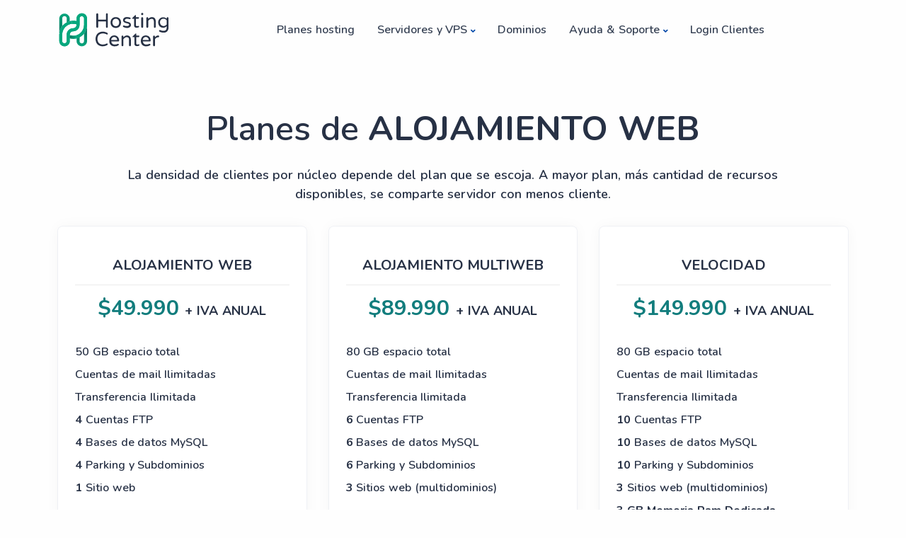

--- FILE ---
content_type: text/html; charset=UTF-8
request_url: https://www.hostingcenter.cl/hosting
body_size: 3948
content:
<!DOCTYPE html>
<html xmlns="http://www.w3.org/1999/xhtml" lang="es-CL">
<head>
<title>Webhosting | Datacenter Hosting en chile | Hosting</title>
<meta charset="utf-8"><meta http-equiv="X-UA-Compatible" content="IE=edge"><meta name="viewport" content="width=device-width, initial-scale=1">
<meta name="description" content="Hosting Profesional en Chile con Hosting Center lider en web hosting profesional. Planes de alojamiento web a tu alcance" />
    
<meta name="robots" content="index, follow"/>
<meta name="googlebot" content="index, follow"/> 
<meta name="bingbot" content="index, follow"/>
<link href="https://www.hostingcenter.cl/hosting" rel="canonical" />

<meta property="og:image" content="https://www.hostingcenter.cl/images/web-hosting-en-chile.jpg" />
<meta property="og:image:alt" content="Mejor Webhosting en Chile con datacenter" />

<meta name="city" content="Santiago">
<meta name="country" content="Chile" />
<meta name="geo.region" content="CL" />
<meta name="distribution" content="global" />
<meta name="owner" content="Chile Hosting" />
<meta name="author" content="Hosting Center - WebHosting Chile"/>
<meta name="theme-color" content="#FFFFFF"/>
<meta property="og:site_name" content="Web Hosting Chile" />
<meta property="og:type" content="website" />
<meta property="og:locale" content="es_CL" >
<link href="favicon.ico" rel="shortcut icon" type="image/x-icon" />
<link rel="stylesheet" href="https://www.hostingcenter.cl/assets/css/style.css"/>
<link rel="stylesheet" href="https://www.hostingcenter.cl/assets/estilos.css" type="text/css" media="all"/>

<meta name="google-site-verification" content="MDDWdnXxlWGEcEL6bpGICfYGUZfpoLbMgbT4GUGQ9jg" />
<script type="application/ld+json">
 {
        "@context": "http://schema.org",
        "@type": "WebSite",
        "url": "https://www.hostingcenter.cl/",
        "name": "HostingCenter",
        "alternateName": "Hosting Center Chile"
    }
</script>

<!-- Google Tag Manager -->
<script>(function(w,d,s,l,i){w[l]=w[l]||[];w[l].push({'gtm.start':
new Date().getTime(),event:'gtm.js'});var f=d.getElementsByTagName(s)[0],
j=d.createElement(s),dl=l!='dataLayer'?'&l='+l:'';j.async=true;j.src=
'https://www.googletagmanager.com/gtm.js?id='+i+dl;f.parentNode.insertBefore(j,f);
})(window,document,'script','dataLayer','GTM-PXR6D4S');</script>
<!-- End Google Tag Manager -->
</head>
<body>
<header class="wrapper bg-light mb-2 pt-1">
<nav class="navbar navbar-expand-lg center-nav transparent navbar-light">
<div class="container flex-lg-row flex-nowrap align-items-center">
<div class="navbar-brand w-100">
<a href="https://www.hostingcenter.cl" title="Alojamiento Web Hosting Lider en Chile"><img src="https://www.hostingcenter.cl/images/web-hosting-chile.svg" width="158" height="50" alt="Datacenter Hosting en chile - Webhosting 2023" title="Alojamiento Web Hosting Lider en Chile" class="my-2" /></a>
</div>
<div class="navbar-collapse offcanvas offcanvas-nav offcanvas-start">
<div class="offcanvas-header d-lg-none">
<button type="button" class="btn-close btn-close-white" data-bs-dismiss="offcanvas" aria-label="Close"></button></div>
<div class="offcanvas-body ms-lg-auto d-flex flex-column h-100">
<ul class="navbar-nav">
<li class="nav-item"><a class="nav-link" href="/hosting" title="WebHosting economico">Planes hosting</a></li> 
<li class="nav-item dropdown">
<a class="nav-link dropdown-toggle" href="#" data-bs-toggle="dropdown" title="Hosting dedicados Chile">Servidores y VPS</a>
<ul class="dropdown-menu">
<li class="nav-item"><a class="dropdown-item" href="/servidores-vps" title="Servidores virtuales privados VPS">Servidores VPS</a></li> 
<li class="nav-item"><a class="dropdown-item" href="/servidores-dedicados" title="Hosting Servidores Dedicados Chile">Servidores Dedicados</a></li>
<li class="nav-item"><a class="dropdown-item" href="/housing" title="Servidores Housing o Colocation">Housing o Colocation</a></li>
</ul></li>
<li class="nav-item"><a class="nav-link" href="dominios" title="Dominios: hosting en Peru">Dominios</a></li> 
<li class="nav-item dropdown">
<a class="nav-link dropdown-toggle" href="#" data-bs-toggle="dropdown" title="Hosting dedicados Chile"> Ayuda & Soporte</a>
<ul class="dropdown-menu">
<li class="nav-item"><a class="dropdown-item" href="/configuracion-inicial" title="Hosting en chile">Configuración Inicial</a></li> 
<li class="nav-item"><a class="dropdown-item" href="/chequea-tu-servicio" title="servicio de Hosting en chile">Chequea tu Servicio</a></li>
<li class="nav-item"><a class="dropdown-item" href="/pago-servicio-hosting" title="Web Hosting en chile">Como Pagar</a></li>
<li class="nav-item"><a class="dropdown-item" href="/preguntas-frecuentes-hosting" title="Hosting - FAQ HOSTING">Preguntas Frecuentes</a></li> 
<li class="nav-item"><a class="dropdown-item" href="/contacto" title="Contactar hosting economico">Contáctanos</a></li>  
</ul></li>		
<li class="nav-item"><a class="nav-link" href="https://panel.hostingcenter.cl/clientarea.php" title="Clientes - El Mejor webhosting en Chile"> Login Clientes</a></li>
</ul>
<div class="offcanvas-footer d-lg-none">
<div>
<a href="soporte-hosting" title="Ayuda Alojamiento webhosting" class="link-white hover mb-3">Soporte y Ayuda</a><br>
<div class="mt-4"><a href="https://panel.hostingcenter.cl/clientarea.php" title="Inicia Sesion" class="link-white hover mt-4" rel="noopener noreferrer">&Aacute;rea de Clientes</a></div>
</div></div></div></div>
<div class="navbar-other w-25 d-flex ms-auto">
<ul class="navbar-nav flex-row align-items-center ms-auto">
 <li class="nav-item d-lg-none"><button class="hamburger offcanvas-nav-btn"><span></span></button></li>
</ul>
</div></div> 
</nav></header>
<div class="section"> 
<div class="container">
<div class="row">
<div class="col-lg-10 mx-auto gray-dark text-center">
<h1 class="title is-3 fw-semibold mb-6">Planes de <b>ALOJAMIENTO WEB</b></h1>
<p class="is-size-8 fw-medium mb-8">La densidad de clientes por núcleo depende del plan que se escoja. A mayor plan, más cantidad de recursos disponibles, se comparte servidor con menos cliente.</p>
</div></div>
<div class="row gx-md-8">
<div class="col-lg-4 col-md-6">
<div class="planes rounded">
<div class="boxes px-6 text-center">
<h4 class="title is-7 fw-bold mb-3 text-uppercase gray-dark">Alojamiento web</h4>
<p class="valor green pt-3 border_top">$49.990 <span>+ IVA ANUAL</span></p>
</div> 
<div class="boxes item-line-height px-6 pb-8">
<p class="item is-size-9 fw-medium gray-dark py-6"> 
50 GB espacio total<br> 
Cuentas de mail Ilimitadas<br> 
Transferencia Ilimitada<br>
<b>4</b> Cuentas FTP<br> 
<b>4</b> Bases de datos MySQL<br> 
<b>4</b> Parking y Subdominios<br>  
<b>1</b> Sitio web<br><br><br></p>
<a href="https://panel.hostingcenter.cl/cart.php?a=add&pid=98" title="Hosting Estandar" class="btn_contrata btn btn-secondary py-3 rounded">Contratar Hosting</a> 
</div></div></div>

<div class="col-lg-4 col-md-6">
<div class="planes rounded">
<div class="boxes px-6 text-center">
<h4 class="title is-7 fw-bold mb-3 text-uppercase gray-dark">Alojamiento Multiweb</h4>
<p class="valor green pt-3 border_top">$89.990 <span>+ IVA ANUAL</span></p>
</div> 
<div class="boxes item-line-height px-6 pb-8">
<p class="item is-size-9 fw-medium gray-dark py-6"> 
80 GB espacio total<br> 
Cuentas de mail Ilimitadas<br>
Transferencia Ilimitada<br> 
<b>6</b> Cuentas FTP<br> 
<b>6</b> Bases de datos MySQL<br> 
<b>6</b> Parking y Subdominios<br> 
<b>3</b> Sitios web (multidominios)<br><br><br></p>
<a href="https://panel.hostingcenter.cl/cart.php?a=add&pid=99" title="Hosting Premium" class="btn_contrata btn btn-secondary py-3 rounded">Contratar Hosting</a> 
</div></div></div>
	
<div class="col-lg-4 col-md-6">
<div class="planes rounded">
<div class="boxes px-6 text-center">
<h4 class="title is-7 fw-bold mb-3 text-uppercase  gray-dark">Velocidad</h4>
<p class="valor green pt-3 border_top">$149.990 <span>+ IVA ANUAL</span></p>
</div> 
<div class="boxes item-line-height px-6 pb-8">
<p class="item is-size-9 fw-medium gray-dark py-6"> 
80 GB espacio total<br> 
Cuentas de mail Ilimitadas<br>
Transferencia Ilimitada<br>
<b>10</b> Cuentas FTP<br> 
<b>10</b> Bases de datos MySQL<br> 
<b>10</b> Parking y Subdominios<br> 
<b>3</b> Sitios web (multidominios)<br>
<b>3 GB Memoria Ram Dedicada</b><br>
<b>CPU: 2 Vcore Intel Xeon</b></p>
<a href="https://panel.hostingcenter.cl/cart.php?a=add&pid=100" title="hosting corporativo" class="btn_contrata btn btn-secondary py-3 rounded">Contratar Hosting</a> 
</div></div></div>
</div></div></div>
  
<div id="hosting-redireccion" class="section bg-blue-light "> 
<div class="container">
<div class="row align-items-center gx-md-8">
<div class="col-lg-6">   
<h3 class="title is-7 fw-semibold gray-dark mb-2">Apuntamos tu dominio a tu web</h3>
<h4 class="title is-3 fw-semibold gray-dark mb-4">Planes <b>REDIRECCIÓN</b></h4>  
<p class="is-size-8 fw-medium mb-8 mb-6 gray-dark">Planes ideales si tienes tu sitio web alojado en algún creador de sitios externo. Funciona perfecto para sitios en Wix, Webfloy, Shopify y otras plataformas.</p>       
<div class="boxes"><img width="600" height="60" alt="" class="img-responsive mb-7 mb-sm-7 mb-md-7 mb-lg-0" src="/images/hosting-redireccion.svg"></div>
</div>    
<div class="col-lg-3">
<div class="planes rounded">
<div class="boxes px-6">
<h4 class="title is-7 fw-bold mb-3 text-uppercase gray-dark">Redirección Web</h4>
<p class="valor green pt-3 border_top">$24.990 <span>+ IVA ANUAL</span></p>
</div> 
<div class="boxes item-line-height px-6 pb-8">
<p class="item is-size-9 fw-medium gray-dark py-8">
1 redireccion a plataformas <br> 
20 GB espacio total para mail<br> 
Cuentas de mail Ilimitadas<br> 
Transferencia Ilimitada<br>
<b>4</b> Cuentas FTP<br> 
<b>4</b> Bases de datos MySQL<br> 
<b>4</b> Parking y Subdominios<br>  
<b>1</b> Dominio con correo</p>
<a href="https://panel.hostingcenter.cl/cart.php?a=add&pid=96" title="Hosting redireccion wix" class="btn_contrata btn btn-secondary py-3 rounded">Contratar Hosting</a> 
</div></div></div>
<div class="col-lg-3">
<div class="planes rounded">
<div class="boxes px-6">
<h4 class="title is-7 fw-bold mb-3 text-uppercase gray-dark">Redirección Multiweb</h4>
<p class="valor green pt-3 border_top">$49.990 <span>+ IVA ANUAL</span></p>
</div> 
<div class="boxes item-line-height px-6 pb-8">
<p class="item is-size-9 fw-medium gray-dark py-8">
20 redireccion a plataformas <br> 
60 GB espacio total para mail<br> 
Cuentas de mail Ilimitadas<br> 
Transferencia Ilimitada<br>
<b>6</b> Cuentas FTP<br> 
<b>6</b> Bases de datos MySQL<br> 
<b>6</b> Parking y Subdominios<br>  
<b>20</b> Dominio con correo</p>
<a href="https://panel.hostingcenter.cl/cart.php?a=add&pid=97" title="Hosting redireccion wix" class="btn_contrata btn btn-secondary py-3 rounded">Contratar Hosting</a> 
</div></div></div>  
</div></div></div>

<div class="section border_top">
<div class="container">
<div class="row">	
<div class="col-md-10 col-lg-9 col-xl-9 mx-auto mb-8 gray-dark text-center">
<h4 class="title is-3 fw-extrabold mb-2">Elige el web hosting lider en Chile</h4>
<h6 class="title is-7 fw-extrabold mb-6">La mejor relación entre calidad y precio</h6>
</div></div>
<div class="row">	
<div class="col-lg-3 col-md-6 text-center"><img src="images/activacion-hosting-chile.svg" alt="mejor web hosting" width="80" height="80"><br>
<p class="is-size-9 fw-medium mt-4 gray-dark">Activaci&oacute;n Inmediata</p></div>
<div class="col-lg-3 col-md-6 text-center"><img src="images/servidores-hosting-chile.svg" alt="alojamiento web hosting" width="80" height="80"><br>
<p class="is-size-9 fw-medium mt-4 gray-dark">100% Administrable</p></div>
<div class="col-lg-3 col-md-6 text-center"><img src="images/datacenter-hosting-chile.svg" alt="web hosting" width="80" height="80"><br>
<p class="is-size-9 fw-medium mt-4 gray-dark">Servidores en Chile</p></div>
<div class="col-lg-3 col-md-6 text-center"><img src="images/seguridad-hosting-chile.svg" alt="webhosting Chile" width="80" height="80"><br>
    <p class="is-size-9 fw-medium mt-4 gray-dark">Antivirus y Antispam</p></div>
<div class="col-lg-12">
<h5 class="title is-7 fw-bold text-center gray-dark mt-12">Mejora la presencia en internet de tu empresa con  planes de hosting que se adaptan a tus necesidades</h5>
</div>
</div></div></div>

<div class="section footer bg-gray-dark">
<div class="container">
<div class="row gx-md-3 gy-3">
<div class="col-lg-6">	
<img src="https://www.hostingcenter.cl/images/mejor-webhosting-chile.svg" alt="hosting en Chile" width="138" height="44" title="webhosting datacenter en Chile">
<p class="is-size-9 fw-regular pt-6 white">Flor de Azucena 73, Las Condes. Santiago, Chile </p>
</div>   
    
<div class="col-lg-3">	
<ul class="list-unstyled fw-regular mb-0 is-size-10 white">  
<li><a href="politicas-de-uso" title="WebHosting Politicas">Políticas de Uso</a></li>
<li><a href="terminos-condiciones" title="Hosting Chile">T&eacute;rminos y Condiciones</a></li>
<li><a href="condiciones-dominios-cl" title="Web Hosting Chile">Política de dominios .CL</a></li>
</ul>
</div>
<div class="col-lg-3">
<p class="is-size-9 fw-bold white mb-3">Formas de Pago</p>
<img src="https://www.hostingcenter.cl/images/pago-hosting-chile.svg" alt="Mejor hosting en Chile" width="300" height="38" title="servidores hosting con datacenter en Chile">
</div> 
	
<div class="col-lg-12 text-end pt-10">
<p class="is-size-9 fw-regular white">Estamos en: <a href="https://www.hostingcenter.com.co">Colombia</a> | &copy; 2026 HOSTING CENTER</p>
</div>  
</div></div></div>
<!--menu -->
<script src="https://www.hostingcenter.cl/assets/js-menu/plugins.js"></script>
<script src="https://www.hostingcenter.cl/assets/js-menu/theme.js"></script>
<link rel="stylesheet" href="https://www.hostingcenter.cl/assets/fonts/css/all.css" media="print" onload="this.media='all'">
<link rel="preconnect" href="https://fonts.googleapis.com">
<link rel="preconnect" href="https://fonts.gstatic.com" crossorigin>
<link href="https://fonts.googleapis.com/css2?family=Nunito:ital,wght@0,600;0,700;0,800;0,900;1,400;1,500&display=swap" rel="stylesheet">
<!-- Google Tag Manager (noscript) -->
<noscript><iframe src="https://www.googletagmanager.com/ns.html?id=GTM-PXR6D4S"
height="0" width="0" style="display:none;visibility:hidden"></iframe></noscript>
<!-- End Google Tag Manager (noscript) -->
</body>
</html>

--- FILE ---
content_type: text/css
request_url: https://www.hostingcenter.cl/assets/estilos.css
body_size: 4142
content:
@charset "UTF-8";
/* 22-09-2023 ultimo*/
body{font-size: 1rem;line-height: 1.5;}
.face {display:none}.tagmanager {display:none;visibility:hidden}
.title.is-1, .is-size-1 {font-size: 4rem;line-height: 1.125;} /*64px*/
.title.is-2, .is-size-2 {font-size: 3.5rem;line-height: 1.125;} /*56px*/
.title.is-3, .is-size-3 {font-size: 3rem;line-height:1.166; }/*48px*/
.title.is-4, .is-size-4 {font-size: 2.5rem; line-height: 1.2;} /*40px*/
.title.is-5, .is-size-5 {font-size: 2rem;line-height: 1.25;} /*32px*/
.title.is-6, .is-size-6 {font-size: 1.5rem;line-height: 1.4;} /*24px*/
.title.is-7, .is-size-7 {font-size: 1.25rem;line-height: 1.5;} /*20px*/
.title.is-8, .is-size-8 {font-size: 1.125rem;line-height: 1.5;} /*18px*/
.title.is-9, .is-size-9 {font-size: 1rem;line-height: 1.5;} /*16px*/
.title.is-10, .is-size-10 {font-size: 0.875rem; line-height: 1.5;} /*14px*/
.text-shadow {text-shadow: 0 .25rem 1.75rem rgba(30,34,40,.07) !important;}
.white { color: #ffffff;}
.bg-indigo {background-color: #f5f5f5;}
.claro {color: #e0efff;}.bg-claro {background-color: #e0efff;}
.yellow {color: #fcde83;}.bg-yellow {background-color: #fcde83;}
.gray-dark {color: #273145;}.bg-gray-dark {background-color: #273145;}
.blue-light {color: #e0efff;}.bg-blue-light {background-color: #e0efff;}
.green-light {color: #a9e0d1;} .bg-green-light {background-color: #a9e0d1 !important;}.bg-green-claro {background-color: #effaf5 !important;}
.green {color: #127d7d;} .bg-green {background-color: #127d7d !important;}
.green-dark {color: #0C5757;} .bg-green-dark {background-color: #0C5757 !important;}
.sincolor-background {background-color: none !important;}

.fa-blue,.fa-green, .fa-red, .fa-yellow {font-size:1.2em; margin-right:2%;}.fa-blue{ color:#0048A9!important;}.fa-green{ color:#008080;}.fa-red{ color:#DB2828;}
.section {padding-top: 4.5rem; padding-bottom: 4.5rem;}
.img-responsive {display: block;max-width: 100%; height: auto;}
.sombra-menu {box-shadow: 0rem 0rem 1.25rem rgba(30, 34, 40, 0.06);}
.tb-img { float: left; margin: 2rem 0; }
.navbar-brand {width: 86% !important; margin-right: 2%!important;}
.sombra { box-shadow: 0 0 16px rgba(0,0,0,.1);}
.large-font {font-size: 114%;}
.display-inline {display: inline!important;}.inline-block {display: inline-block;}
.boxes {float: left; width: 100%;}
.separador {color:#ffffff;}
.border {border: 1px solid rgb(222, 226, 230) !important;}.border_top {border-top: 1px solid #ebebeb !important;}.border_bottom {border-bottom: 1px solid #ebebeb !important;}.border-white-1 {border-color: rgba(255,255,255,0.6) !important;}.border-top-azul {border-top: 2px solid #0048A9;}.border-bottom-lila {border-bottom: 3px solid #d104d1;}.border_right_left {border-right: 1px solid #ebebeb !important;border-left: 1px solid #ebebeb !important;}
p {padding:0; font-family: 'Nunito', sans-serif; float: left;width: 100%;margin: 0!important;}
hr { box-sizing: content-box;height: 0;overflow: visible; margin-top: 6px; margin-bottom: /*1rem*/6px; border: 0; border-top-color: currentcolor; border-top-style: none; border-top-width: 0px; border-top: 1px solid rgba(0, 0, 0, 0.1);}
.list-icon i {top: -.6rem!important;left: 0; font-size: 1; line-height: 1.3;}
/*** Button ***/
.btn-primary {font-size: 1rem !important; font-weight: 600;/*background-color: #a705e6;*/border-color: #fcde83;background: linear-gradient(0deg, hsl(45deg, 95%, 75%) 0%, hsl(45deg, 100%, 64%) 100%); color:#273145;}
.btn-secondary {font-size: 1rem !important; font-weight: 600;background-color: #127d7d;}
/*.btn-estatus {border: 2px solid #0048A9;color: #0048A9;text-align: center;margin: 30px 36% 0; width: 300px !important;float: left;}*/
.table .fa {font-size: 1.25rem;}

.link, .btn_link, .btn_contrata {height: auto;text-decoration: none;}
.link { width: auto;color: #ffffff !important;}.link:hover {color:#ffffff !important;text-decoration:none;}
.btn_link { font-weight: 1.5rem !important; font-weight: 700; width: auto;color: #ffffff !important; background-color:#0C5757!important;border-color: #127d7d !important;}

.btn_contrata { font-weight: 1.5rem !important; font-weight: 700; width: auto;color: #273145 !important; background-color: #FFD046 !important;border-color: #fcde83!important; /*background: linear-gradient(0deg, hsl(45deg, 95%, 75%) 0%, hsl(45deg, 100%, 64%) 100%);*/}
.btn_contrata .fa {padding-left: 2%;}
.btn_contrata:hover {color:#273145 !important;text-decoration:none;}

/**/

/*configuracion*/
.icon {float: left;width: 80px; height: auto;}
#ayuda .detalle { border:1px solid #f5f5f5; clear: both; float: left;margin: 2%; width: 98%; padding: 6% 5%;}
#ayuda .detalle:hover { transition: all .35s; border:1px solid #273145;}

/*--planes-*/
.boxes .item {line-height: 2 !important;text-align: left;}
/*.item { width: 100%; TEXT-DECORATION: none; font-weight: 400;}
.item span {font-size: 110%; font-weight: 700; }
.item-line-height {line-height: 2 !important;}*/


.planes, .valor {float: left; height: auto;}
.planes {padding: 2.5rem 0 0;margin: 0; background-color: #FFF; clear: both;box-shadow: 0 0 0 .05rem rgba(8,60,130,.06),0 0 1.25rem rgba(30,34,40,.04);
  border: 0;}
.item .aviso {font-size: 80%; } .valor span {font-size: 58%;}
.planes, .item .aviso,.precio, .valor {width: 100%; }
 .valor {font-weight: 700;font-size: 1.875rem;line-height: 1.4;}.valor span {font-size: 60%; color: #273145;}
.item .aviso {line-height: 20px !important; float: left;}
.soporte {bottom:0; left:6%; z-index:2;}
.clientes {width: 14.3%;float: left;border: 1px solid #DADCE0;}
.container.facts {max-width: 100% !important;}.container.facts .fa {padding: 6px 0 0;}.container.facts .facts-text .h-100, .container.facts .facts-counter .h-100 {padding: 3rem 0px; display: flex;flex-direction: column;}
.btn.btn-circle .number {display: table-cell;text-align: center;margin: 0 auto; vertical-align: middle;font-size: 1.1rem;font-weight: 700;}
.btn.btn-circle.btn-lg,.btn-group-lg>.btn.btn-circle {width: 3rem;height: 3rem;font-size: calc(1.255rem + 0.06vw);}
.btn.btn-circle {padding: 0;border-radius: 100% !important;width: 2.2rem;height: 2.2rem;display: inline-flex; align-items: center; justify-content: center; font-size: 1rem;line-height: 1; -webkit-backface-visibility: hidden;backface-visibility: hidden;}
.btn.btn-circle.btn-sm,.btn-group-sm>.btn.btn-circle {width: 1.8rem;height: 1.8rem;font-size: 0.8rem;}
.btn.btn-circle.btn-sm i,.btn-group-sm>.btn.btn-circle i {font-size: 0.85rem;}

/*----footer -----*/
.footer ul { margin-bottom: 0rem;}
ol, ul {padding-left: 0 !important; }
.footer ul li, .footer a, .footer ul li a,.footer a:hover, .footer ul li a:hover {text-decoration: none !important; }
.footer ul li {list-style: none; line-height: 2.1; }.footer a,.footer ul li, .footer ul li a, .footer a:hover, .footer ul li a:hover {color: #ffffff !important; font-size: 1rem !important;}




/*estado de servicio y soporte*/
/*.detalle {border:2px solid rgb(213, 215, 216);float: left;background-color: #FFF; margin: 2%; width: 96%; clear: both;padding: 8% 5%;}
.detalle img {float: left;width: 90px;height: auto;}
.detalle:hover { transition: all .35s;border:3px solid #2d3e50;}*/
.ui .g-recaptcha{ margin: 0 0 0 35% !important; float:left;}
/*estado*/
.ui.segment .clase {width:80%;}/*usado*/
.boxTit { color: #343f52; font-family: 'Nunito', sans-serif; font-size: 1.1rem !important; font-weight: 600;text-align: left; margin: 1rem 0; line-height: 1.5; border-bottom: 2px solid #0048A9; padding: 2% 0;}
.e_resul{ width:30%;} .e_error{ width:46%;}.e_tit { width:21%;} .e_tit .fa{ margin-right:2%;font-size:1.4em}
.e_tit, .e_resul, .e_error, .boxtex, .avisotex{ float:left; height: auto;}
.e_tit, .e_resul a, .e_resul a:hover{text-decoration:none;color: #273145;}
.boxTit,.boxtex, .avisotex {width: 100%;}
.boxtex a, .boxtex a:hover, .avisotex a, .avisotex a:hover{text-decoration:none;color: #4183C4;}
.avisoinicio {width: 400px; border:1px solid #1678c2; border-radius: 0.28571429rem; margin: 14px 0 0 35%; float: left; }
.boxtex {text-align: left;} .avisotex {padding: 1rem;}
.boxtex iframe{padding: 0.3%;margin: 0 0 2%; border: 1px solid #cccccc;}
.boxtex .mensaje{ color:#c90000;}
#content_segment{width:100%; }
.ui.modal>.close{ top: 0rem !important;right: 0rem !important; color: black !important;}/*para boton de cierre*/
.pregtex {width:100%; height:auto;font-size: 1em !important;line-height: 27px;color: #585858; margin:0 0 10px; padding:0; font-weight: 400 !important;}
/*dominios*/
#verificacion, #verifica{height:auto;width: 100%; float: left; margin: 0;padding: 0;}
#verifica p{float:left;text-align:left;height:auto;line-height:33px;font-size:1.2em;}
.cont_dom {height: auto !important;width: 100%;float: left;padding: 12px;border-radius: 6px;margin: 0;}
#buscadominio p.large { color: #2d3e50; font-size: 1.4em; line-height: 28px; text-align: center;float: left; width: 100%;padding-bottom: 2%;}
#buscadominio h4 {color: #585858;font-size: 2.6em;line-height: 46px;padding: 0 0 2%;}
.opcion {height: auto;text-align: left;float: left;width: 100%;margin: 0;}

.opcion label{display: inline-block;COLOR: #34495e;font-size: 1rem;padding: 0 8px;}
.opcion input{border: 1px solid #D5D5D5;font-size: 17px;padding: 5px 0 5px 8px; width: 92%;}
.botone,.btn_d {width: 170px!important;font-size: 17px !important;line-height: 30px;height: auto;text-align: center; float: right; text-decoration: none;}
.botone {margin-left: 3% !important;}
.btn_d { background-attachment: scroll;margin: 0 4% 0 0;background: none repeat scroll 0 0 #5c6884; cursor: pointer; padding: 4px 0;}.btn_d a, .btn_d a:hover { color:#FFFFFF; text-decoration:none;}.btn_d:hover, .btn_d:focus, .btn_d:active { background-color: #87979D; text-decoration: none;}
.result_box {color: #ccc;font-size: 1.3em;line-height: 38px;width: 100%;border-bottom: 1px solid #cccccc; text-align: center;height: 40px;margin: 0 0 2%;float: left;}
.result_box span {color: #2d3e50;}.result_box img{margin: 1% 0.2%;border: 0;}
/*CONTACTO VENTAS*/
#working_form { clear: both;float: left; width: 100%;}
.form-group{margin-bottom:1rem} /*boostrap*/
.btn-custom { background-color: #0093c3; border: 2px solid #0093c3; color: #fff; transition: all 0.5s; border-radius: 5px; letter-spacing: 1px; text-transform: capitalize;padding: 12px 26px; margin-top: 20px;}
.btn-custom:hover,.btn-custom:focus,.btn-custom:active,.btn-custom.active,.btn-custom.focus,.btn-custom:active,.btn-custom:focus,.btn-custom:hover,.open>.dropdown-toggle.btn-custom { background-color: #30568f; border-color: #30568f; color: #fff;}
.custom-form .form-control:focus { border-color: #008080;}
.custom-form textarea.form-control { height: auto;}
.error_msg { margin-bottom: 1rem; text-align: center; font-size: 1rem; color: #ed5c2e; font-weight: 700;}
.gig_loader { display: none;}
#success_msg {text-align: center; margin-bottom: 1rem;}
#success_msg h3,#success_msg h6 { font-size: 1rem; line-height:1.5; text-align: center;}
#success_msg h3 { color: #ffffff; background-color:#008080; border-radius: 4px; padding: 1rem;}
#success_msg h6 { color: #0048A9; padding:2% 0 4%;}
/*general formulario*/
button,submit, label, textarea {font-family: 'Nunito', sans-serif; font-weight:500; height:auto; text-align:left;}
label{padding: 1rem 0;}
button,input { overflow: visible;}
#aviso_clave, #error_sending {color:#ed5c2e;} .error {color: #c7254e !important; font-size: 1rem;padding: 0.4rem 0 !important;font-weight: 500;}
.contenedor-recaptcha {display: flex; justify-content: center;}
.g-recaptcha{float:left;}
/*linkyfy*/
#error_message, #no_payments_message, .pay{ border-radius: 12px; }
#error_message{background-color: #c90000;font-weight:400;}
#no_payments_message {background-color: #2a98ef;font-weight:500;}
.custom_message, .pay{ width:94%; float:left; margin:1% 3%;padding: 1% 2%;}
.custom_message{ display: none;}
.pay{border:1px solid #7aa93c; color: #333333;font-size: 1.2em; line-height:29px; font-weight:400;}
/*dominio*/
.what-is-domain {position: relative; white-space: nowrap;text-align: center;font-size: clamp(1rem, -0.435rem + 7.1749vw, 3rem);font-weight: bold; line-height: 67px; color: #127D7D; margin-bottom: 48px;}
.what-is-domain .domain {position: relative;background: #EFFAF5;margin-right: 1rem;}
.what-is-domain .extension {position: relative;background: #ef793b33;
padding-inline: 1rem;}
.what-is-domain .domain .domain-tag {text-align: center;color: #2f3857; font-size: 1rem;font-weight: normal;line-height: 1.5; position: absolute;bottom: -48px; left: calc(50% - 30px);}
.what-is-domain .extension .extension-tag { text-align: center;color: #2f3857;font-size: 1rem;font-weight: normal;line-height: 1.6;position: absolute;bottom: -48px;left: calc(50% - 35px);}
@media screen and (max-width: 425px) {
.title.is-1, .is-size-1,.title.is-2, .is-size-2 {font-size: 2.25rem !important; line-height: 1.2 !important;} 
.title.is-3, .is-size-3 {font-size: 2rem !important; line-height:1.25 !important;}
.title.is-4, .is-size-4, .title.is-5, .is-size-5 {font-size: 1.5rem !important; line-height: 1.4 !important;}
.counter-wrapper .counter.counter-lg {font-size:3rem!important;}
.tb-normal {margin-top: 2rem !important; margin-bottom: 2rem !important; }.tb-normaltop {margin-top: 2rem !important;}
.btn-estatus {margin: 30px auto 0;}
.ui .g-recaptcha { margin: 0 0 0 8% !important; float:left;} 
.footer ul { margin-bottom: 0rem; text-align: left !important;} .footer ul li {display: block; padding: 0.8rem 0 !important;} 
}
/*@media only screen and (min-width: 480px) and (max-width: 600px) {.btn_menu {display:none;} } /*saca menu superior*//*celular horizontal*/
@media (min-width: 576px) {/*bootstrap*/}
@media (min-width: 768px) {/*bootstrap*/}
@media (min-width: 992px) {/*bootstrap*/.container.facts .facts-text {padding-left: calc(((80% - 960px) / 2) + .75rem); /*100% - 960px*/}.container.facts .facts-counter {padding-right: calc(((80% - 960px) / 2) + .75rem);/*100% - 960px*/}}
@media only screen and (min-width: 1000px) and (max-width: 1169px){ /*este lo toma crome seo 1024*/	
.title.is-1, .is-size-1 {font-size: 3rem;line-height: 1.116;} .title.is-2, .is-size-2 {font-size: 3rem;line-height: 1.116;} .title.is-3, .is-size-3 {font-size: 2.5rem;line-height:1.2;}.title.is-4, .is-size-4 {font-size: 2rem; line-height: 1.25;} .title.is-5, .is-size-5 {font-size: 1.5rem; line-height: 1.4;} .title.is-6, .is-size-6 {font-size: 1.25rem; line-height: 1.5;}
.navbar-brand {width: 80% !important; margin-right: 0!important;}.navbar-brand img {width: 90%;}/*logo menu*/
.precio {font-size: 1.8rem;}
.valor-antes {width:43%;}   
}		
@media (min-width: 1200px) {/*bootstrap*/.btn.btn-circle.btn-lg,.btn-group-lg>.btn.btn-circle { font-size: 1.3rem;}.container.facts .facts-text {padding-left: calc(((100% - 1140px) / 2) + .75rem);} .container.facts .facts-counter { padding-right: calc(((100% - 1140px) / 2) + .75rem);}}
@media (min-width: 1400px) {/*bootstrap*/.container.facts .facts-text { padding-left: calc(((100% - 1320px) / 2) + .75rem);}.container.facts .facts-counter {padding-right: calc(((100% - 1320px) / 2) + .75rem);}}

--- FILE ---
content_type: image/svg+xml
request_url: https://www.hostingcenter.cl/images/seguridad-hosting-chile.svg
body_size: 663
content:
<?xml version="1.0" encoding="utf-8"?>
<!-- Generator: Adobe Illustrator 27.4.1, SVG Export Plug-In . SVG Version: 6.00 Build 0)  -->
<svg version="1.1" id="Layer_3" xmlns="http://www.w3.org/2000/svg" xmlns:xlink="http://www.w3.org/1999/xlink" x="0px" y="0px"
	 viewBox="0 0 80 80" style="enable-background:new 0 0 80 80;" xml:space="preserve">
<style type="text/css">
	.st0{fill:#0C5757;}
</style>
<g>
	<path class="st0" d="M73.3,15.8c-5.5,0-9.7-2.9-14.1-5.9C54,6.4,48.3,2.5,39.7,2.5S25.3,6.4,20.2,9.9c-4.4,3-8.6,5.9-14.1,5.9
		c-1,0-1.8,0.7-1.8,1.6c0,18.3,2.6,30.5,8.3,39.5c5.7,9,14.3,14.5,26.2,20.6c0.3,0.1,0.6,0.2,0.9,0.2s0.6-0.1,0.9-0.2
		C52.5,71.4,61,65.8,66.7,56.8c5.8-9,8.3-21.2,8.3-39.5C75.1,16.5,74.3,15.8,73.3,15.8z M39.7,74.3C18.3,63.3,8.1,53.8,7.8,18.8
		c5.8-0.5,10.3-3.5,14.5-6.5c4.9-3.3,9.9-6.8,17.3-6.8S52.1,9,57,12.4c4.3,2.9,8.7,5.9,14.5,6.5C71.2,53.8,61,63.2,39.7,74.3z"/>
	<path class="st0" d="M49.8,26.5L33.4,42.8L29.6,39c-1-1-2.2-1.5-3.6-1.5c-1.4,0-2.6,0.5-3.6,1.5c-2,2-2,5.2,0,7.2l7.5,7.5l0.1,0.1
		c0,0,0,0,0,0l0.1,0.1c0,0,0,0,0,0l0.1,0.1c0,0,0,0,0,0l0.1,0.1c0,0,0,0,0,0l0.1,0.1c0,0,0,0,0,0l0.1,0.1c0,0,0,0,0,0l0.1,0.1
		c0,0,0,0,0,0l0.1,0.1c0,0,0,0,0,0l0.1,0.1c0,0,0,0,0,0l0.1,0c0,0,0,0,0,0l0.1,0c0,0,0,0,0,0l0.1,0c0,0,0,0,0,0l0.1,0c0,0,0,0,0,0
		l0.1,0c0,0,0,0,0,0l0,0c0,0,0.1,0,0.1,0l0.1,0c0,0,0,0,0,0l0.1,0c0,0,0,0,0,0l0.1,0c0,0,0,0,0,0l0,0c0,0,0.1,0,0.1,0l0.1,0
		c0,0,0,0,0,0l0.1,0c0,0,0,0,0,0l0.1,0c0,0,0,0,0,0l0.1,0c0,0,0,0,0,0l0.1,0c0,0,0,0,0.1,0l0,0c0,0,0.1,0,0.1,0l0.1,0c0,0,0,0,0,0
		l0.1,0c0,0,0,0,0,0h0c0,0,0.1,0,0.1,0l0.1,0c0,0,0,0,0.1,0h0c0,0,0.1,0,0.1,0h0.1c0,0,0,0,0,0h0.1c0,0,0,0,0,0c0,0,0,0,0,0h0.1
		c0,0,0,0,0,0h0.1c0,0,0.1,0,0.1,0h0c0,0,0,0,0.1,0l0.1,0c0,0,0.1,0,0.1,0h0c0,0,0,0,0,0l0.1,0c0,0,0,0,0,0l0.1,0c0,0,0.1,0,0.1,0
		l0,0c0,0,0,0,0,0l0.1,0c0,0,0,0,0,0l0.1,0c0,0,0,0,0,0l0.1,0c0,0,0,0,0,0l0.1,0c0,0,0,0,0,0l0.1,0c0,0,0.1,0,0.1,0l0,0c0,0,0,0,0,0
		l0.1,0c0,0,0,0,0,0l0.1,0c0,0,0,0,0,0l0,0c0,0,0.1,0,0.1,0l0,0c0,0,0,0,0,0l0.1,0c0,0,0,0,0,0l0.1,0c0,0,0.1,0,0.1,0l0,0
		c0,0,0,0,0,0l0.1,0c0,0,0,0,0,0l0.1,0c0,0,0,0,0,0l0.1-0.1c0,0,0,0,0,0l0.1-0.1c0,0,0,0,0,0l0.1-0.1c0,0,0,0,0,0l0.1-0.1
		c0,0,0,0,0,0l0.1-0.1c0,0,0,0,0.1,0l0,0c0,0,0,0,0,0l0.1-0.1c0,0,0,0,0,0l0.1-0.1c0,0,0,0,0,0l0.1-0.1c0,0,0,0,0,0L57,33.7
		c2-2,2-5.2,0-7.2c-1-1-2.2-1.5-3.6-1.5C52,25,50.7,25.5,49.8,26.5z M54.8,31.5L34.8,51.4l0,0l-0.1,0.1c0,0,0,0,0,0l-0.2,0.1
		l-0.3,0.1l0,0L34,51.9c0,0,0,0,0,0l-0.3,0.1h0l-0.1,0h0l-0.1,0h0h-0.1h-0.1h0h0l-0.1,0h0l-0.1,0h0l-0.3-0.1l0,0l-0.2-0.1l-0.3-0.2
		l-0.3-0.2l-7.6-7.5c-0.8-0.8-0.8-2,0-2.8c0.4-0.4,0.9-0.6,1.4-0.6c0.5,0,1,0.2,1.4,0.6l5,5c0.3,0.3,0.7,0.5,1.1,0.5
		s0.8-0.2,1.1-0.5L52,28.7c0.4-0.4,0.9-0.6,1.4-0.6c0.5,0,1,0.2,1.4,0.6C55.5,29.5,55.5,30.7,54.8,31.5z"/>
</g>
</svg>


--- FILE ---
content_type: image/svg+xml
request_url: https://www.hostingcenter.cl/images/activacion-hosting-chile.svg
body_size: 1809
content:
<?xml version="1.0" encoding="utf-8"?>
<!-- Generator: Adobe Illustrator 27.4.1, SVG Export Plug-In . SVG Version: 6.00 Build 0)  -->
<svg version="1.1" id="Layer_3" xmlns="http://www.w3.org/2000/svg" xmlns:xlink="http://www.w3.org/1999/xlink" x="0px" y="0px"
	 viewBox="0 0 80 80" style="enable-background:new 0 0 80 80;" xml:space="preserve">
<style type="text/css">
	.st0{fill:#0C5757;}
</style>
<g>
	<path class="st0" d="M3,41.3c0.7,0,1.3-0.6,1.3-1.3c0-19.8,16.1-35.8,35.8-35.8c8.1,0,15.8,2.7,22.2,7.7h-6.8
		c-0.7,0-1.3,0.6-1.3,1.3c0,0.7,0.6,1.3,1.3,1.3h10.1c0.1,0,0.2,0,0.2,0H67V2.9c0-0.7-0.6-1.3-1.3-1.3c-0.7,0-1.3,0.6-1.3,1.3v7.4
		C57.6,4.7,49,1.6,40.1,1.6C18.9,1.6,1.7,18.8,1.7,40C1.7,40.7,2.3,41.3,3,41.3z"/>
	<path class="st0" d="M40.1,11.8c-15.5,0-28.2,12.6-28.2,28.2s12.6,28.2,28.2,28.2S68.3,55.5,68.3,40S55.6,11.8,40.1,11.8z
		 M40.1,65.6C26,65.6,14.5,54.1,14.5,40S26,14.4,40.1,14.4S65.7,25.9,65.7,40S54.2,65.6,40.1,65.6z"/>
	<path class="st0" d="M40.1,20.8c0.7,0,1.3-0.6,1.3-1.3v-2.6c0-0.7-0.6-1.3-1.3-1.3c-0.7,0-1.3,0.6-1.3,1.3v2.6
		C38.8,20.2,39.4,20.8,40.1,20.8z"/>
	<path class="st0" d="M40.1,59.2c-0.7,0-1.3,0.6-1.3,1.3V63c0,0.7,0.6,1.3,1.3,1.3c0.7,0,1.3-0.6,1.3-1.3v-2.6
		C41.4,59.8,40.8,59.2,40.1,59.2z"/>
	<path class="st0" d="M60.6,41.3h2.6c0.7,0,1.3-0.6,1.3-1.3c0-0.7-0.6-1.3-1.3-1.3h-2.6c-0.7,0-1.3,0.6-1.3,1.3
		C59.3,40.7,59.9,41.3,60.6,41.3z"/>
	<path class="st0" d="M19.6,38.7h-2.6c-0.7,0-1.3,0.6-1.3,1.3s0.6,1.3,1.3,1.3h2.6c0.7,0,1.3-0.6,1.3-1.3
		C20.9,39.3,20.3,38.7,19.6,38.7z"/>
	<path class="st0" d="M41.4,33.8v-6.6c0-0.7-0.6-1.3-1.3-1.3c-0.7,0-1.3,0.6-1.3,1.3v6.6c-2.2,0.6-3.8,2.6-3.8,4.9
		c0,1,0.3,1.8,0.7,2.6L25.1,51.9c-0.5,0.5-0.5,1.3,0,1.8c0.2,0.2,0.6,0.4,0.9,0.4c0.3,0,0.7-0.1,0.9-0.4l10.6-10.6
		c0.8,0.4,1.6,0.7,2.6,0.7c2.8,0,5.1-2.3,5.1-5.1C45.2,36.3,43.6,34.3,41.4,33.8z M40.1,41.3c-1.4,0-2.6-1.2-2.6-2.6
		s1.2-2.6,2.6-2.6c1.4,0,2.6,1.2,2.6,2.6S41.5,41.3,40.1,41.3z"/>
	<path class="st0" d="M16.9,69c-0.4,0.6-0.3,1.4,0.3,1.8c0.2,0.2,0.5,0.2,0.8,0.2c0.4,0,0.8-0.2,1-0.5c0.4-0.6,0.3-1.4-0.3-1.8
		C18.1,68.3,17.3,68.4,16.9,69z"/>
	<path class="st0" d="M11,60.8c-0.4-0.6-1.2-0.7-1.8-0.3c-0.6,0.4-0.7,1.2-0.3,1.8c0.3,0.3,0.6,0.5,1,0.5c0.3,0,0.5-0.1,0.7-0.2
		C11.2,62.2,11.4,61.4,11,60.8z"/>
	<path class="st0" d="M11.5,63.6c-0.5,0.5-0.6,1.3-0.1,1.8c0.2,0.3,0.6,0.4,1,0.4c0.3,0,0.6-0.1,0.8-0.3c0.5-0.5,0.6-1.3,0.1-1.8
		C12.8,63.2,12,63.2,11.5,63.6z"/>
	<path class="st0" d="M15.9,66.4c-0.5-0.5-1.3-0.4-1.8,0.1c-0.5,0.5-0.4,1.3,0.1,1.8c0.2,0.2,0.6,0.3,0.9,0.3c0.3,0,0.7-0.1,1-0.4
		C16.4,67.7,16.4,66.9,15.9,66.4C15.9,66.4,15.9,66.4,15.9,66.4z"/>
	<path class="st0" d="M9,57.7C8.9,57.7,8.9,57.7,9,57.7c-0.4-0.6-1.1-0.8-1.8-0.5c-0.6,0.3-0.8,1.1-0.5,1.7c0.2,0.4,0.7,0.6,1.1,0.6
		c0.2,0,0.4-0.1,0.6-0.2C9.1,59.1,9.3,58.3,9,57.7z"/>
	<path class="st0" d="M77.2,42.7C77.2,42.7,77.2,42.7,77.2,42.7c0.7,0,1.3-0.6,1.3-1.2c0-0.7-0.5-1.3-1.2-1.3
		c-0.7,0-1.3,0.5-1.3,1.2C75.9,42.1,76.4,42.7,77.2,42.7z"/>
	<path class="st0" d="M3.3,45.1C4,45,4.5,44.4,4.4,43.7C4.4,43,3.7,42.5,3,42.6c-0.7,0.1-1.2,0.7-1.1,1.4c0.1,0.7,0.6,1.2,1.3,1.2
		C3.2,45.1,3.3,45.1,3.3,45.1z"/>
	<path class="st0" d="M4,48.9c0.7-0.1,1.1-0.8,1-1.5c-0.1-0.7-0.8-1.1-1.5-1c-0.7,0.1-1.1,0.8-1,1.5c0.1,0.6,0.7,1,1.2,1
		C3.8,48.9,3.9,48.9,4,48.9z"/>
	<path class="st0" d="M7.3,54.4c-0.3-0.6-1-0.9-1.7-0.7c-0.6,0.3-0.9,1-0.7,1.7c0.2,0.5,0.7,0.8,1.2,0.8c0.2,0,0.3,0,0.5-0.1
		C7.3,55.8,7.6,55.1,7.3,54.4z"/>
	<path class="st0" d="M6,50.9c-0.2-0.7-0.9-1-1.6-0.8c-0.7,0.2-1,0.9-0.8,1.6c0.2,0.5,0.7,0.9,1.2,0.9c0.1,0,0.3,0,0.4-0.1
		C5.8,52.3,6.2,51.6,6,50.9z"/>
	<path class="st0" d="M39.4,75.8c-0.7,0-1.3,0.6-1.3,1.2c0,0.7,0.6,1.3,1.3,1.3c0,0,0,0,0,0c0.7,0,1.3-0.6,1.3-1.3
		C40.7,76.4,40.1,75.8,39.4,75.8z"/>
	<path class="st0" d="M68.4,61.9c-0.4,0.6-0.3,1.4,0.2,1.8c0.2,0.2,0.5,0.3,0.8,0.3c0.4,0,0.8-0.2,1-0.5c0.4-0.6,0.3-1.4-0.2-1.8
		C69.7,61.3,68.9,61.4,68.4,61.9z"/>
	<path class="st0" d="M60.4,69.5c-0.6,0.4-0.7,1.2-0.3,1.8c0.2,0.4,0.6,0.6,1,0.6c0.3,0,0.5-0.1,0.7-0.2c0.6-0.4,0.7-1.2,0.3-1.8
		C61.7,69.3,61,69.1,60.4,69.5z"/>
	<path class="st0" d="M63.3,67.3c-0.5,0.5-0.6,1.3-0.1,1.8c0.3,0.3,0.6,0.4,1,0.4c0.3,0,0.6-0.1,0.8-0.3c0.5-0.5,0.6-1.3,0.1-1.8
		C64.7,66.9,63.9,66.8,63.3,67.3z"/>
	<path class="st0" d="M72.3,58.5c-0.6-0.4-1.4-0.2-1.8,0.4c-0.4,0.6-0.2,1.4,0.4,1.8c0.2,0.1,0.4,0.2,0.7,0.2c0.4,0,0.8-0.2,1.1-0.6
		C73.1,59.7,72.9,58.9,72.3,58.5z"/>
	<path class="st0" d="M66,64.7c-0.5,0.5-0.5,1.3,0,1.8c0.2,0.2,0.6,0.4,0.9,0.4c0.3,0,0.7-0.1,0.9-0.4c0.5-0.5,0.5-1.3,0-1.8
		C67.3,64.2,66.5,64.2,66,64.7z"/>
	<path class="st0" d="M77,44c-0.7-0.1-1.3,0.4-1.4,1.1c-0.1,0.7,0.4,1.3,1.1,1.4c0.1,0,0.1,0,0.2,0c0.6,0,1.2-0.5,1.3-1.1
		C78.2,44.7,77.7,44.1,77,44z"/>
	<path class="st0" d="M76.4,47.8c-0.7-0.2-1.4,0.3-1.6,0.9c-0.2,0.7,0.3,1.4,0.9,1.6c0.1,0,0.2,0,0.3,0c0.6,0,1.1-0.4,1.2-1
		C77.5,48.6,77.1,48,76.4,47.8z"/>
	<path class="st0" d="M21.8,70.8c-0.6-0.4-1.4-0.2-1.8,0.4c-0.4,0.6-0.2,1.4,0.4,1.8c0.2,0.1,0.4,0.2,0.7,0.2c0.4,0,0.9-0.2,1.1-0.6
		C22.6,72,22.4,71.2,21.8,70.8z"/>
	<path class="st0" d="M75.4,51.5c-0.7-0.2-1.4,0.1-1.6,0.8c-0.2,0.7,0.1,1.4,0.8,1.6c0.1,0.1,0.3,0.1,0.4,0.1c0.5,0,1-0.3,1.2-0.8
		C76.4,52.5,76.1,51.7,75.4,51.5z"/>
	<path class="st0" d="M74,55.1c-0.6-0.3-1.4-0.1-1.7,0.6c-0.3,0.6,0,1.4,0.6,1.7c0.2,0.1,0.4,0.1,0.6,0.1c0.5,0,0.9-0.3,1.2-0.7
		C74.9,56.1,74.7,55.4,74,55.1z"/>
	<path class="st0" d="M35.7,75.6c-0.7-0.1-1.3,0.4-1.4,1.1c-0.1,0.7,0.4,1.3,1.1,1.4v0c0.1,0,0.1,0,0.1,0c0.6,0,1.2-0.5,1.3-1.1
		C36.9,76.3,36.4,75.7,35.7,75.6z"/>
	<path class="st0" d="M28.5,73.9c-0.7-0.2-1.4,0.1-1.6,0.8c-0.2,0.7,0.1,1.4,0.8,1.6c0.1,0,0.3,0.1,0.4,0.1c0.5,0,1-0.3,1.2-0.9
		C29.5,74.9,29.2,74.1,28.5,73.9z"/>
	<path class="st0" d="M32.1,74.9c-0.7-0.1-1.4,0.3-1.5,1c-0.1,0.7,0.3,1.4,1,1.5c0.1,0,0.2,0,0.3,0c0.6,0,1.1-0.4,1.2-1
		C33.2,75.8,32.8,75.1,32.1,74.9z"/>
	<path class="st0" d="M25.1,72.5c-0.7-0.3-1.4,0-1.7,0.6c-0.3,0.6,0,1.4,0.6,1.7c0.2,0.1,0.4,0.1,0.5,0.1c0.5,0,1-0.3,1.2-0.7
		C26,73.6,25.7,72.8,25.1,72.5z"/>
	<path class="st0" d="M46.8,75.2c-0.7,0.1-1.2,0.8-1,1.5c0.1,0.6,0.7,1,1.3,1c0.1,0,0.1,0,0.2,0c0.7-0.1,1.2-0.8,1-1.5
		C48.2,75.5,47.5,75.1,46.8,75.2z"/>
	<path class="st0" d="M50.4,74.3c-0.7,0.2-1.1,0.9-0.9,1.6c0.2,0.6,0.7,0.9,1.2,0.9c0.1,0,0.2,0,0.4-0.1c0.7-0.2,1.1-0.9,0.9-1.6
		C51.8,74.5,51.1,74.1,50.4,74.3z"/>
	<path class="st0" d="M53.9,73.1c-0.7,0.3-1,1-0.7,1.7c0.2,0.5,0.7,0.8,1.2,0.8c0.2,0,0.3,0,0.5-0.1c0.7-0.3,1-1,0.7-1.7
		C55.3,73.1,54.5,72.8,53.9,73.1z"/>
	<path class="st0" d="M43.1,75.7c-0.7,0.1-1.2,0.7-1.2,1.4c0.1,0.7,0.6,1.2,1.3,1.2c0,0,0.1,0,0.1,0v0c0.7-0.1,1.2-0.7,1.2-1.4
		C44.4,76.2,43.8,75.7,43.1,75.7z"/>
	<path class="st0" d="M57.2,71.5c-0.6,0.3-0.9,1.1-0.5,1.7c0.2,0.4,0.7,0.7,1.1,0.7c0.2,0,0.4-0.1,0.6-0.2c0.6-0.3,0.9-1.1,0.5-1.7
		C58.6,71.4,57.8,71.1,57.2,71.5z"/>
</g>
</svg>


--- FILE ---
content_type: image/svg+xml
request_url: https://www.hostingcenter.cl/images/datacenter-hosting-chile.svg
body_size: 785
content:
<?xml version="1.0" encoding="utf-8"?>
<!-- Generator: Adobe Illustrator 27.4.1, SVG Export Plug-In . SVG Version: 6.00 Build 0)  -->
<svg version="1.1" id="Layer_3" xmlns="http://www.w3.org/2000/svg" xmlns:xlink="http://www.w3.org/1999/xlink" x="0px" y="0px"
	 viewBox="0 0 80 80" style="enable-background:new 0 0 80 80;" xml:space="preserve">
<style type="text/css">
	.st0{fill:#0C5757;}
</style>
<g>
	<path class="st0" d="M34.2,24.4l1.7,1.7c1.2-1.2,2.7-1.8,4.3-1.8s3.2,0.6,4.3,1.8l1.7-1.7c-1.6-1.6-3.8-2.5-6.1-2.5
		S35.9,22.8,34.2,24.4z"/>
	<path class="st0" d="M30.8,20.9l1.7,1.7c4.3-4.3,11.3-4.3,15.6,0l1.7-1.7C44.6,15.7,36,15.7,30.8,20.9z"/>
	<path class="st0" d="M78.4,24.3c0-6.8-5.5-12.3-12.3-12.3c-1.7,0-3.5,0.4-5,1.1c-2.3-3-5.9-4.8-9.7-4.8c-2.6,0-5.2,0.8-7.3,2.4
		C41,5.5,35.4,2.2,29.2,2.2c-8.6,0-15.8,6.4-17,14.7c-0.1,0-0.1,0-0.2,0c-5.4,0-9.8,4.4-9.8,9.8s4.4,9.8,9.8,9.8v35.6
		c0,3.4,2.8,6.1,6.1,6.1h44.2c3.4,0,6.1-2.8,6.1-6.1V36.4C74.2,35.2,78.4,30.2,78.4,24.3z M14.5,72.3V35.4c0-2,1.7-3.7,3.7-3.7h13.5
		v44.2H18.2C16.2,75.9,14.5,74.3,14.5,72.3z M61.2,36.6V71H48.9V36.6H61.2z M46.5,71H34.2V36.6h12.3V71z M62.4,75.9H34.2v-2.5h27
		c1.4,0,2.5-1.1,2.5-2.5V36.6c0-1.4-1.1-2.5-2.5-2.5h-27v-2.5h28.3c2,0,3.6,1.6,3.7,3.6l0,0.1v36.8C66.1,74.3,64.5,75.9,62.4,75.9z
		 M68.4,33.9c-0.7-2.7-3.1-4.6-5.9-4.6H18.2c-3,0-5.4,2.1-6,4.9h-0.1c-4.1,0-7.4-3.3-7.4-7.4s3.3-7.4,7.4-7.4c0.3,0,0.7,0,1.1,0.1
		l1.3,0.2l0.1-1.3c0.5-7.7,7-13.7,14.7-13.7c5.7,0,10.9,3.3,13.4,8.5l0.7,1.6l1.2-1.2c1.8-1.8,4.3-2.7,6.8-2.7
		c3.4,0,6.5,1.7,8.3,4.6l0.6,1l1-0.6c1.5-0.8,3.1-1.3,4.8-1.3c5.4,0,9.8,4.4,9.8,9.8C75.9,29,72.7,32.9,68.4,33.9L68.4,33.9z"/>
	<path class="st0" d="M17,34.2v7.4h12.3v-7.4H17z M26.8,39.1h-7.4v-2.5h7.4V39.1z"/>
	<path class="st0" d="M17,73.5h12.3v-27H17V73.5z M19.4,48.9h7.4V71h-7.4C19.4,71,19.4,48.9,19.4,48.9z"/>
	<path class="st0" d="M36.6,41.9H44v2.5h-7.4V41.9z"/>
	<path class="st0" d="M36.6,51.1H44v2.5h-7.4V51.1z"/>
	<path class="st0" d="M36.6,59.5H44v2.5h-7.4V59.5z"/>
	<path class="st0" d="M41.5,66.1H44v2.5h-2.5V66.1z"/>
	<path class="st0" d="M36.6,66.1h2.5v2.5h-2.5V66.1z"/>
	<path class="st0" d="M51.4,41.9h7.4v2.5h-7.4V41.9z"/>
	<path class="st0" d="M51.4,51.1h7.4v2.5h-7.4V51.1z"/>
	<path class="st0" d="M51.4,66.1h7.4v2.5h-7.4V66.1z"/>
	<path class="st0" d="M56.3,59.5h2.5v2.5h-2.5V59.5z"/>
	<path class="st0" d="M51.4,59.5h2.5v2.5h-2.5V59.5z"/>
</g>
</svg>


--- FILE ---
content_type: image/svg+xml
request_url: https://www.hostingcenter.cl/images/pago-hosting-chile.svg
body_size: 6036
content:
<?xml version="1.0" encoding="utf-8"?>
<!-- Generator: Adobe Illustrator 25.0.0, SVG Export Plug-In . SVG Version: 6.00 Build 0)  -->
<svg version="1.1" id="Capa_1" xmlns="http://www.w3.org/2000/svg" xmlns:xlink="http://www.w3.org/1999/xlink" x="0px" y="0px"
	 viewBox="0 0 300 38" style="enable-background:new 0 0 300 38;" xml:space="preserve">
<style type="text/css">
	.st0{fill:#000E8F;}
	.st1{fill:#008DD8;}
	.st2{fill:#FFFFFF;}
	.st3{clip-path:url(#XMLID_11_);}
	.st4{clip-path:url(#XMLID_17_);}
	.st5{clip-path:url(#XMLID_18_);}
	.st6{fill:#253B80;}
	.st7{fill:#179BD7;}
	.st8{fill:#222D65;}
	.st9{clip-path:url(#XMLID_22_);}
	.st10{clip-path:url(#XMLID_23_);}
	.st11{fill-rule:evenodd;clip-rule:evenodd;fill:#FFFFFF;}
	.st12{fill-rule:evenodd;clip-rule:evenodd;fill:#FFDE00;}
	.st13{fill-rule:evenodd;clip-rule:evenodd;fill:#7D868C;}
	.st14{filter:url(#Adobe_OpacityMaskFilter);}
	.st15{mask:url(#mask-2_2_);fill-rule:evenodd;clip-rule:evenodd;fill:#FFFFFF;}
	.st16{fill-rule:evenodd;clip-rule:evenodd;fill:#195296;}
</style>
<g>
	<g>
		<path class="st0" d="M29.3,21.9c0-5.1-6.3-9.2-14.1-9.2S1,16.8,1,21.9c0,0.1,0,0.5,0,0.5c0,5.4,5.5,9.8,14.1,9.8
			c8.7,0,14.1-4.4,14.1-9.8V21.9z"/>
		<ellipse class="st1" cx="15.2" cy="21.9" rx="13.6" ry="8.7"/>
		<g>
			<path class="st2" d="M10.6,19.2c0,0-0.1,0.2-0.1,0.3c0.4,0.3,1,0.4,1.5,0.3c0.5-0.2,1-0.5,1.4-0.9c0.5-0.4,1-0.8,1.6-1
				c0.4-0.1,0.8-0.1,1.2,0c0.4,0.1,0.7,0.4,1.1,0.6c0.9,0.7,4.7,4,5.3,4.5c1.9-0.8,3.9-1.5,6-1.9c-0.4-1.8-1.4-3.4-2.8-4.5
				c-2.2,0.9-4.8,1.4-7.4,0.1c-0.9-0.4-1.8-0.6-2.8-0.6c-2,0-2.9,0.9-3.9,1.9L10.6,19.2z"/>
			<path class="st2" d="M22.5,23.3c0,0-4.4-3.8-5.4-4.6c-0.3-0.3-0.8-0.5-1.2-0.6c-0.2,0-0.4,0-0.6,0.1c-0.6,0.2-1.1,0.5-1.6,0.9
				c-0.4,0.4-1,0.7-1.6,1c-0.6,0.1-1.2,0-1.7-0.3c-0.1-0.1-0.2-0.2-0.3-0.3c-0.1-0.2,0-0.4,0.1-0.6l1.2-1.3c0.1-0.1,0.3-0.3,0.4-0.4
				c-0.4,0.1-0.7,0.1-1.1,0.2c-0.4,0.1-0.8,0.2-1.3,0.2c-0.4,0-0.9-0.1-1.3-0.2c-1.2-0.3-2.4-0.7-3.5-1.3c-1.6,1.1-2.7,2.7-3.2,4.6
				c0.2,0.1,0.6,0.2,0.8,0.2c3.9,0.9,5.1,1.7,5.3,1.9c0.5-0.5,1.3-0.6,1.8-0.1C9.6,23,9.7,23,9.8,23.1c0.3-0.2,0.6-0.3,0.9-0.3
				c0.2,0,0.4,0,0.6,0.1c0.3,0.1,0.6,0.4,0.8,0.7c0.2-0.1,0.4-0.1,0.5-0.1c0.2,0,0.4,0.1,0.6,0.1c0.6,0.3,0.9,0.9,0.8,1.5
				c0.1,0,0.1,0,0.2,0c0.8,0,1.5,0.7,1.5,1.5c0,0.3-0.1,0.5-0.2,0.7c0.4,0.2,0.9,0.4,1.3,0.4c0.2,0,0.5-0.1,0.6-0.3
				c0-0.1,0.1-0.1,0-0.2l-1.1-1.2c0,0-0.2-0.2-0.1-0.2c0.1-0.1,0.2,0,0.2,0.1c0.6,0.5,1.2,1.2,1.2,1.2c0,0,0.1,0.1,0.3,0.1
				c0.3,0.1,0.6,0,0.9-0.2C19,27,19,27,19.1,26.9c0,0,0,0,0,0c0.2-0.2,0.1-0.5,0-0.7l-1.3-1.4c0,0-0.2-0.2-0.1-0.2
				c0.1-0.1,0.2,0,0.3,0.1c0.4,0.3,1,0.9,1.5,1.4c0.4,0.3,0.9,0.2,1.2,0c0.3-0.2,0.5-0.5,0.5-0.8c0-0.2-0.1-0.4-0.3-0.5l-1.7-1.7
				c0,0-0.2-0.2-0.1-0.2c0.1-0.1,0.2,0,0.2,0.1c0.6,0.5,2.1,1.8,2.1,1.8c0.4,0.2,0.8,0.2,1.2,0c0.2-0.1,0.4-0.4,0.4-0.6
				C22.8,23.7,22.7,23.5,22.5,23.3z"/>
			<path class="st2" d="M14.1,25.5c-0.2,0-0.4,0.1-0.6,0.1c0,0,0-0.1,0-0.2c0-0.1,0.4-1.1-0.5-1.5c-0.4-0.2-0.9-0.1-1.2,0.2
				c0,0-0.1,0-0.1,0c0-0.4-0.3-0.8-0.7-0.9c-0.6-0.2-1.2,0-1.5,0.5c-0.1-0.5-0.5-0.9-1.1-0.8C8.1,23,7.7,23.5,7.8,24
				c0.1,0.5,0.5,0.9,1.1,0.8c0.2,0,0.4-0.1,0.5-0.3c0,0,0,0,0,0c-0.1,0.6,0.2,1.2,0.8,1.4c0.3,0.1,0.7,0.1,0.9-0.1
				c0.1-0.1,0.1,0,0.1,0c0,0.4,0.2,0.8,0.7,1c0.3,0.2,0.7,0.1,1-0.2c0.1-0.1,0.1-0.1,0.1,0.1c0,0.7,0.6,1.2,1.2,1.1
				c0.7,0,1.2-0.6,1.1-1.2C15.3,26,14.7,25.5,14.1,25.5L14.1,25.5z"/>
		</g>
		<path class="st0" d="M22.7,22.8c-1.3-1.2-4.4-3.9-5.3-4.5c-0.3-0.3-0.7-0.5-1.1-0.6c-0.2-0.1-0.4-0.1-0.5-0.1
			c-0.2,0-0.5,0-0.7,0.1c-0.6,0.2-1.1,0.6-1.6,1l0,0c-0.4,0.4-0.9,0.7-1.4,0.9c-0.2,0-0.3,0.1-0.5,0.1c-0.3,0-0.7-0.1-1-0.3
			c0,0,0-0.1,0-0.2l0,0l1.2-1.3c0.9-0.9,1.8-1.8,3.8-1.8h0.1c0.9,0,1.8,0.2,2.6,0.6c1.1,0.6,2.3,0.9,3.6,0.9c1.4,0,2.7-0.3,4-0.9
			c-0.2-0.1-0.3-0.3-0.5-0.4c-1.1,0.5-2.3,0.8-3.5,0.8c-1.2,0-2.3-0.3-3.4-0.8c-0.9-0.4-1.9-0.6-2.9-0.7h-0.1
			c-1.2,0-2.4,0.4-3.3,1.2c-0.6,0-1.1,0.1-1.6,0.3c-0.4,0.1-0.8,0.2-1.2,0.2c-0.1,0-0.4,0-0.4,0C7.8,17,6.4,16.6,5,16.1
			c-0.2,0.1-0.3,0.2-0.5,0.4c1.4,0.6,3,1,4.5,1.3c0.2,0,0.4,0,0.6,0c0.4,0,0.9-0.1,1.3-0.2c0.2-0.1,0.5-0.1,0.8-0.2
			c-0.1,0.1-0.2,0.2-0.2,0.2l-1.2,1.3c-0.2,0.2-0.3,0.4-0.2,0.7c0.1,0.1,0.2,0.3,0.3,0.3c0.4,0.2,0.8,0.3,1.3,0.3
			c0.2,0,0.3,0,0.5-0.1c0.6-0.2,1.1-0.5,1.6-1c0.5-0.4,1-0.7,1.6-0.9c0.1,0,0.3-0.1,0.4-0.1c0,0,0.1,0,0.1,0
			c0.4,0.1,0.8,0.3,1.2,0.6c1,0.7,5.3,4.5,5.4,4.6c0.2,0.2,0.3,0.4,0.3,0.6c0,0.2-0.1,0.4-0.3,0.6c-0.2,0.1-0.4,0.2-0.6,0.2
			c-0.2,0-0.4-0.1-0.5-0.1c0,0-1.5-1.4-2.1-1.8c-0.1-0.1-0.2-0.1-0.3-0.1c0,0-0.1,0-0.1,0.1c-0.1,0.1,0,0.3,0.1,0.4l1.7,1.8
			c0.1,0.1,0.2,0.3,0.2,0.5c0,0.3-0.2,0.6-0.4,0.7c-0.2,0.1-0.4,0.2-0.6,0.2c-0.2,0-0.3-0.1-0.5-0.2l-0.2-0.2
			c-0.5-0.4-0.9-0.9-1.3-1.2c-0.1-0.1-0.2-0.1-0.3-0.1c0,0-0.1,0-0.1,0c0,0-0.1,0.1,0,0.3c0,0,0.1,0.1,0.1,0.1l1.3,1.4
			c0.2,0.2,0.2,0.4,0,0.6l0,0.1c0,0-0.1,0.1-0.1,0.1c-0.2,0.1-0.4,0.2-0.6,0.2c-0.1,0-0.1,0-0.2,0c-0.1,0-0.2,0-0.2-0.1l0,0
			c-0.1-0.1-0.7-0.7-1.2-1.2c-0.1-0.1-0.2-0.1-0.2-0.1c0,0-0.1,0-0.1,0.1c-0.1,0.1,0.1,0.3,0.1,0.3l1.1,1.2c0,0,0,0.1,0,0.1
			c0,0.1-0.2,0.2-0.6,0.2c0,0-0.1,0-0.1,0c-0.4,0-0.7-0.1-1.1-0.3c0.4-0.8,0-1.8-0.8-2.2c-0.2-0.1-0.5-0.2-0.7-0.2h-0.1
			c0.1-0.6-0.2-1.3-0.8-1.5c-0.2-0.1-0.4-0.1-0.7-0.1c-0.2,0-0.3,0-0.5,0.1c-0.2-0.3-0.4-0.6-0.8-0.7c-0.2-0.1-0.4-0.1-0.6-0.1
			c-0.3,0-0.6,0.1-0.9,0.3c-0.5-0.6-1.3-0.7-1.9-0.2c0,0-0.1,0.1-0.1,0.1c-0.3-0.3-1.7-1.1-5.3-1.9c-0.2,0-0.6-0.2-0.8-0.2
			c0,0.2-0.1,0.4-0.1,0.6c0,0,0.7,0.2,0.8,0.2c3.7,0.8,4.9,1.7,5.1,1.8c-0.3,0.7,0,1.5,0.7,1.8c0.2,0.1,0.5,0.1,0.8,0.1
			c0.1,0.6,0.5,1,1,1.2c0.2,0.1,0.3,0.1,0.5,0.1c0.1,0,0.2,0,0.3,0c0.3,0.5,0.8,0.9,1.4,0.9c0.1,0,0.3,0,0.4-0.1
			c0.3,0.8,1.3,1.2,2.1,0.9c0.2-0.1,0.4-0.2,0.6-0.4c0.4,0.2,0.9,0.4,1.4,0.4c0.1,0,0.1,0,0.2,0c0.4,0,0.7-0.2,0.9-0.5
			c0,0,0-0.1,0.1-0.1c0.1,0,0.3,0.1,0.4,0.1c0.3,0,0.6-0.1,0.9-0.3c0.3-0.2,0.5-0.4,0.5-0.8v0c0.1,0,0.2,0,0.3,0
			c0.3,0,0.6-0.1,0.9-0.3c0.4-0.2,0.7-0.7,0.7-1.2c0.1,0,0.2,0,0.3,0c0.3,0,0.6-0.1,0.9-0.3c0.3-0.2,0.6-0.6,0.6-1
			c0-0.3,0-0.5-0.2-0.8c1.8-0.7,3.7-1.3,5.6-1.8c0-0.2,0-0.4-0.1-0.6C26.6,21.3,24.6,22,22.7,22.8z M14.1,27.8
			c-0.6,0-1.1-0.5-1.1-1.1c0-0.1,0-0.2-0.1-0.2c-0.1,0-0.1,0-0.1,0.1c-0.1,0.2-0.3,0.2-0.5,0.2c-0.1,0-0.2,0-0.4-0.1
			c-0.6-0.3-0.6-0.7-0.6-0.9c0,0,0-0.1,0-0.1l0,0h0c0,0-0.1,0-0.1,0c-0.2,0.1-0.3,0.2-0.5,0.2c-0.1,0-0.2,0-0.3-0.1
			c-0.5-0.2-0.9-0.8-0.7-1.3c0,0,0-0.1,0-0.1l-0.1,0l-0.1,0.1c-0.3,0.3-0.9,0.3-1.2,0c-0.3-0.3-0.3-0.9,0-1.2c0.3-0.3,0.9-0.3,1.2,0
			c0.1,0.1,0.2,0.3,0.2,0.5l0,0.2l0.1-0.2c0.3-0.5,0.9-0.7,1.4-0.5c0.4,0.1,0.6,0.4,0.6,0.8c0,0.1,0.1,0.1,0.1,0.1
			c0,0,0.1,0,0.1-0.1c0.2-0.2,0.4-0.3,0.6-0.3c0.2,0,0.3,0,0.5,0.1c0.8,0.3,0.4,1.4,0.4,1.4c-0.1,0.2-0.1,0.2,0,0.3l0,0h0
			c0.1,0,0.1,0,0.2,0c0.1-0.1,0.3-0.1,0.4-0.1l0,0c0.6,0,1.1,0.5,1.1,1.1C15.2,27.3,14.7,27.8,14.1,27.8L14.1,27.8z"/>
	</g>
	<g>
		<path class="st2" d="M77.5,16c-1.3-1.3-3.4-1.3-4.6,0c-0.5,0.6-0.8,1.4-0.8,2.3c0,0.8,0.3,1.6,0.8,2.3c1.3,1.3,3.4,1.3,4.6,0
			c0.5-0.6,0.8-1.5,0.8-2.3C78.2,17.5,78,16.7,77.5,16z M76.2,19.7c-0.5,0.6-1.4,0.7-2,0.2c-0.1,0-0.1-0.1-0.2-0.2
			c-0.3-0.4-0.4-0.9-0.4-1.4c0-0.5,0.1-1,0.4-1.4c0.5-0.6,1.4-0.7,2-0.2c0.1,0,0.1,0.1,0.2,0.2c0.3,0.4,0.4,0.9,0.4,1.4
			C76.6,18.8,76.5,19.3,76.2,19.7L76.2,19.7z"/>
		<path class="st2" d="M64.4,15.5c-0.6-0.3-1.2-0.4-1.8-0.4c-0.8-0.1-1.6,0.2-2.2,0.8c-0.3,0.4-0.4,0.8-0.4,1.3h1.5
			c0-0.2,0.1-0.4,0.2-0.6c0.2-0.2,0.5-0.3,0.8-0.3c0.3,0,0.5,0,0.8,0.1c0.2,0.1,0.3,0.3,0.3,0.5c0,0.2-0.1,0.4-0.3,0.5
			c-0.2,0.1-0.4,0.1-0.6,0.1l-0.5,0.1c-0.5,0-1,0.2-1.4,0.4c-0.6,0.3-0.9,1-0.9,1.6c0,0.5,0.2,1,0.5,1.3c0.4,0.3,0.9,0.5,1.4,0.5
			c3.5,0.2,3.4-1.8,3.5-2.2V17C65.3,16.4,65,15.8,64.4,15.5z M63.6,18.9c0,0.4-0.1,0.8-0.5,1.1c-0.3,0.2-0.6,0.3-1,0.3
			c-0.2,0-0.4-0.1-0.6-0.2c-0.2-0.1-0.2-0.4-0.2-0.6c0-0.3,0.1-0.5,0.4-0.7c0.2-0.1,0.5-0.2,0.7-0.2l0.4-0.1c0.1,0,0.3-0.1,0.4-0.1
			c0.1,0,0.2-0.1,0.3-0.2L63.6,18.9z"/>
		<path class="st2" d="M56.5,16.5c0.3,0,0.7,0.1,0.9,0.4c0.1,0.2,0.2,0.4,0.2,0.6h1.7c0-0.7-0.3-1.4-0.9-1.8c-0.6-0.4-1.3-0.5-2-0.5
			c-0.8,0-1.6,0.3-2.2,0.9c-0.6,0.7-0.9,1.5-0.8,2.4c0,0.8,0.2,1.6,0.7,2.2c0.6,0.6,1.4,0.9,2.3,0.9c0.9,0.1,1.8-0.3,2.3-1
			c0.3-0.4,0.5-0.9,0.5-1.4h-1.7c0,0.3-0.1,0.6-0.3,0.8c-0.2,0.2-0.5,0.3-0.8,0.3c-0.5,0-1-0.3-1.1-0.8c-0.1-0.3-0.2-0.7-0.2-1.1
			c0-0.4,0-0.8,0.2-1.1C55.5,16.8,56,16.4,56.5,16.5z"/>
		<path class="st2" d="M53,15.1c-3.5,0-3.3,3.1-3.3,3.1v3.2h1.6v-3c0-0.4,0-0.7,0.2-1.1c0.3-0.4,0.8-0.7,1.3-0.6c0,0,0.1,0,0.2,0
			c0.1,0,0.2,0,0.3,0v-1.6C53.1,15.1,53.1,15.1,53,15.1C53.1,15.1,53,15.1,53,15.1z"/>
		<path class="st2" d="M47.2,19.7c-0.1,0.1-0.1,0.2-0.2,0.2c-0.3,0.2-0.6,0.3-0.9,0.2c-0.3,0-0.6-0.1-0.8-0.2
			c-0.4-0.3-0.7-0.8-0.6-1.3H49c0-0.4,0-0.8-0.1-1.2c-0.1-0.4-0.2-0.9-0.5-1.3c-0.3-0.4-0.6-0.7-1-0.9c-0.4-0.2-0.9-0.3-1.4-0.3
			c-0.8,0-1.6,0.3-2.2,0.8c-0.6,0.7-0.9,1.5-0.8,2.4c-0.1,0.9,0.3,1.8,0.9,2.4c0.6,0.5,1.4,0.8,2.1,0.7c0.9,0,1.7-0.3,2.3-0.9
			c0.3-0.3,0.4-0.6,0.6-0.9L47.2,19.7z M45,16.8c0.3-0.2,0.6-0.4,0.9-0.3c0.3,0,0.7,0.1,0.9,0.3c0.3,0.2,0.4,0.6,0.4,1h-2.7
			C44.6,17.4,44.8,17,45,16.8z"/>
		<path class="st2" d="M42.3,21.4h-1.5v-3.7c0.1-0.6-0.3-1.1-0.9-1.1c-0.1,0-0.1,0-0.2,0c-0.6,0-1.1,0.4-1.1,1c0,0,0,0.1,0,0.1v3.7
			h-1.5v-3.7c0.1-0.6-0.3-1.1-0.9-1.1c-0.1,0-0.1,0-0.2,0c-0.6,0-1.1,0.4-1.1,1c0,0,0,0.1,0,0.1v3.7h-1.5v-3.6
			c-0.1-1.4,1-2.6,2.3-2.6c0.1,0,0.1,0,0.2,0c0.7,0,1.4,0.3,1.8,0.8c0.4-0.5,1.1-0.8,1.8-0.8c1.6,0,2.5,1.1,2.5,2.7L42.3,21.4z"/>
		<path class="st2" d="M71.6,13.2c0,0-1.6-0.2-1.6,1.1V16c-0.2-0.3-0.4-0.5-0.7-0.7c-0.3-0.2-0.6-0.2-1-0.2c-0.7,0-1.4,0.3-1.9,0.9
			c-0.5,0.7-0.8,1.6-0.7,2.5c0,0.8,0.2,1.6,0.7,2.2c0.6,0.6,1.4,0.9,2.3,0.8c2.9,0,2.9-2.5,2.9-2.5L71.6,13.2z M69.7,19.7
			c-0.2,0.3-0.6,0.5-1,0.5c-0.4,0-0.8-0.2-1-0.5c-0.2-0.4-0.4-0.9-0.3-1.4c0-0.5,0.1-0.9,0.3-1.3c0.2-0.3,0.6-0.6,1-0.5
			c0.3,0,0.6,0.1,0.8,0.3c0.4,0.4,0.6,1,0.6,1.6C70,18.9,69.9,19.3,69.7,19.7L69.7,19.7z"/>
	</g>
	<g>
		<path class="st2" d="M45.3,31.5c0,0.2-0.1,0.4-0.2,0.6c-0.1,0.2-0.3,0.2-0.6,0.2h-0.8v-5.5c-0.1-0.8,0.3-1.7,1-2.2
			c0.6-0.4,1.3-0.6,2.1-0.6c0.8,0,1.5,0.3,2.1,0.9c0.5,0.6,0.8,1.5,0.7,2.3c0,0.8-0.2,1.7-0.7,2.4c-0.4,0.6-1.1,0.9-1.8,0.9
			c-0.4,0-0.7-0.1-1-0.2c-0.3-0.2-0.6-0.4-0.7-0.7L45.3,31.5z M47.9,27.2c0-0.5-0.1-1-0.4-1.4c-0.2-0.3-0.6-0.5-1-0.5
			c-0.4,0-0.8,0.2-1,0.5c-0.2,0.4-0.4,0.9-0.3,1.4c0,0.5,0.1,0.9,0.4,1.3c0.2,0.3,0.6,0.5,1,0.5c0.4,0,0.7-0.2,1-0.5
			C47.8,28.1,47.9,27.6,47.9,27.2"/>
		<path class="st2" d="M60.1,29.8v-0.4c-0.2,0.4-0.7,0.7-1.1,0.8c-0.5,0.1-1,0.1-1.4-0.1c-0.5-0.2-0.9-0.6-1.2-1
			c-0.4-0.6-0.5-1.3-0.5-2c0-0.8,0.2-1.6,0.7-2.3c0.5-0.6,1.3-0.9,2.1-0.9c0.7-0.1,1.5,0.1,2,0.6c0.7,0.5,1,1.4,0.9,2.2V30
			c0,1.5-1.1,2.8-2.6,2.8c-0.1,0-0.2,0-0.4,0c-1.2,0-2.3-0.8-2.6-2h1.7c0.3,0.4,0.8,0.7,1.3,0.6c0.3-0.1,0.5-0.2,0.7-0.4
			C60,30.6,60.1,30.2,60.1,29.8 M57.5,27.2c0,1.1,0.3,1.6,0.9,1.8c0.5,0.2,1,0,1.4-0.4c0.2-0.2,0.3-0.5,0.3-0.8
			c0.1-0.4,0.1-0.7,0-1.1c0-0.3-0.2-0.7-0.4-0.9c-0.2-0.3-0.5-0.4-0.9-0.4c-0.4,0-0.9,0.2-1.1,0.6C57.5,26.3,57.5,26.7,57.5,27.2"/>
		<path class="st2" d="M54.5,24.4C54,24.1,53.4,24,52.8,24c-0.8-0.1-1.6,0.2-2.2,0.8c-0.3,0.4-0.4,0.8-0.4,1.3h1.5
			c0-0.2,0.1-0.4,0.2-0.6c0.2-0.2,0.5-0.3,0.8-0.3c0.3,0,0.5,0,0.8,0.1c0.2,0.1,0.3,0.3,0.3,0.5c0,0.2-0.1,0.4-0.3,0.5
			c-0.2,0.1-0.4,0.1-0.6,0.1l-0.5,0.1c-0.5,0-1,0.2-1.4,0.4c-0.6,0.3-0.9,1-0.9,1.6c0,0.5,0.2,1,0.5,1.3c0.4,0.3,0.9,0.5,1.4,0.5
			c3.5,0.2,3.4-1.8,3.5-2.2v-2.3C55.4,25.2,55.1,24.7,54.5,24.4 M53.7,27.8c0,0.4-0.1,0.8-0.5,1.1c-0.3,0.2-0.6,0.3-1,0.3
			c-0.2,0-0.4-0.1-0.6-0.2c-0.2-0.1-0.3-0.4-0.2-0.6c0-0.3,0.1-0.5,0.4-0.7c0.2-0.1,0.5-0.2,0.7-0.2l0.4-0.1c0.1,0,0.3-0.1,0.4-0.1
			c0.1,0,0.2-0.1,0.3-0.2L53.7,27.8z"/>
		<path class="st2" d="M67.7,24.9c-1.3-1.3-3.4-1.3-4.6,0c-0.5,0.6-0.8,1.4-0.8,2.3c0,0.8,0.3,1.6,0.8,2.3c1.3,1.3,3.4,1.3,4.6,0
			c0.5-0.6,0.8-1.5,0.8-2.3C68.4,26.3,68.2,25.5,67.7,24.9 M66.4,28.5c-0.5,0.6-1.4,0.7-2,0.2c-0.1,0-0.1-0.1-0.2-0.2
			c-0.3-0.4-0.4-0.9-0.4-1.4c0-0.5,0.1-1,0.4-1.4c0.5-0.6,1.4-0.7,2-0.2c0.1,0,0.1,0.1,0.2,0.2c0.3,0.4,0.4,0.9,0.4,1.4
			C66.8,27.6,66.7,28.1,66.4,28.5"/>
	</g>
</g>
<g id="XMLID_4_">
	<g id="XMLID_87_">
		<g id="XMLID_88_">
			<defs>
				<rect id="XMLID_52_" x="158.4" y="14.5" width="69.7" height="18.5"/>
			</defs>
			<clipPath id="XMLID_9_">
				<use xlink:href="#XMLID_52_"  style="overflow:visible;"/>
			</clipPath>
		</g>
	</g>
	<g id="XMLID_82_">
		<g id="XMLID_83_">
			<defs>
				<rect id="XMLID_50_" x="158.4" y="14.5" width="69.7" height="18.5"/>
			</defs>
			<clipPath id="XMLID_11_">
				<use xlink:href="#XMLID_50_"  style="overflow:visible;"/>
			</clipPath>
			<g id="XMLID_85_" class="st3">
				<defs>
					<rect id="XMLID_51_" x="158.4" y="14.5" width="69.7" height="18.5"/>
				</defs>
				<clipPath id="XMLID_16_">
					<use xlink:href="#XMLID_51_"  style="overflow:visible;"/>
				</clipPath>
			</g>
		</g>
	</g>
	<g id="XMLID_75_">
		<g id="XMLID_76_">
			<defs>
				<rect id="XMLID_47_" x="158.4" y="14.5" width="69.7" height="18.5"/>
			</defs>
			<clipPath id="XMLID_17_">
				<use xlink:href="#XMLID_47_"  style="overflow:visible;"/>
			</clipPath>
			<g id="XMLID_78_" class="st4">
				<defs>
					<rect id="XMLID_48_" x="158.4" y="14.5" width="69.7" height="18.5"/>
				</defs>
				<clipPath id="XMLID_18_">
					<use xlink:href="#XMLID_48_"  style="overflow:visible;"/>
				</clipPath>
				<g id="XMLID_80_" class="st5">
					<defs>
						<rect id="XMLID_49_" x="158.4" y="14.5" width="69.7" height="18.5"/>
					</defs>
					<clipPath id="XMLID_19_">
						<use xlink:href="#XMLID_49_"  style="overflow:visible;"/>
					</clipPath>
				</g>
			</g>
		</g>
	</g>
	<g id="XMLID_72_">
		<g id="XMLID_73_">
			<defs>
				<rect id="XMLID_46_" x="158.4" y="14.5" width="69.7" height="18.5"/>
			</defs>
			<clipPath id="XMLID_20_">
				<use xlink:href="#XMLID_46_"  style="overflow:visible;"/>
			</clipPath>
		</g>
	</g>
	<g id="XMLID_12_">
		<g id="XMLID_13_">
			<g id="XMLID_14_">
				<g id="XMLID_15_">
					<path id="XMLID_57_" class="st2" d="M184.8,21.9c-0.2,1.4-1.3,1.4-2.3,1.4h-0.6l0.4-2.6c0-0.2,0.2-0.3,0.3-0.3h0.3
						c0.7,0,1.3,0,1.7,0.4C184.8,21.1,184.9,21.4,184.8,21.9z M184.4,18.3h-3.8c-0.3,0-0.5,0.2-0.5,0.5l-1.6,9.9
						c0,0.2,0.1,0.4,0.3,0.4h1.8c0.3,0,0.5-0.2,0.5-0.5l0.4-2.7c0-0.3,0.3-0.5,0.5-0.5h1.2c2.5,0,4-1.2,4.4-3.7
						c0.2-1.1,0-1.9-0.5-2.5C186.6,18.6,185.6,18.3,184.4,18.3z"/>
					<path id="XMLID_54_" class="st2" d="M193.3,25.4c-0.2,1.1-1,1.8-2.1,1.8c-0.5,0-1-0.2-1.2-0.5c-0.3-0.3-0.4-0.8-0.3-1.3
						c0.2-1,1-1.8,2.1-1.8c0.5,0,0.9,0.2,1.2,0.5C193.2,24.5,193.4,24.9,193.3,25.4z M195.8,21.9H194c-0.2,0-0.3,0.1-0.3,0.3
						l-0.1,0.5l-0.1-0.2c-0.4-0.6-1.3-0.8-2.2-0.8c-2,0-3.8,1.5-4.1,3.7c-0.2,1.1,0.1,2.1,0.7,2.8c0.6,0.7,1.4,0.9,2.3,0.9
						c1.6,0,2.5-1.1,2.5-1.1l-0.1,0.5c0,0.2,0.1,0.4,0.3,0.4h1.7c0.3,0,0.5-0.2,0.5-0.5l1-6.3C196.2,22,196,21.9,195.8,21.9z"/>
					<path id="XMLID_33_" class="st2" d="M205.6,21.9h-1.8c-0.2,0-0.3,0.1-0.4,0.2l-2.6,3.8l-1.1-3.6c-0.1-0.2-0.3-0.4-0.5-0.4h-1.8
						c-0.2,0-0.4,0.2-0.3,0.4l2,6l-1.9,2.7c-0.2,0.2,0,0.5,0.3,0.5h1.8c0.2,0,0.3-0.1,0.4-0.2l6.2-8.9
						C206.1,22.1,205.9,21.9,205.6,21.9z"/>
					<path id="XMLID_38_" class="st2" d="M212.2,21.9c-0.2,1.4-1.3,1.4-2.3,1.4h-0.6l0.4-2.6c0-0.2,0.2-0.3,0.3-0.3h0.3
						c0.7,0,1.3,0,1.7,0.4C212.2,21.1,212.3,21.4,212.2,21.9z M211.8,18.3h-3.8c-0.3,0-0.5,0.2-0.5,0.5l-1.6,9.9
						c0,0.2,0.1,0.4,0.3,0.4h2c0.2,0,0.3-0.1,0.4-0.3l0.4-2.8c0-0.3,0.3-0.5,0.5-0.5h1.2c2.5,0,4-1.2,4.4-3.7c0.2-1.1,0-1.9-0.5-2.5
						C214,18.6,213.1,18.3,211.8,18.3z"/>
					<path id="XMLID_21_" class="st2" d="M220.7,25.4c-0.2,1.1-1,1.8-2.1,1.8c-0.5,0-1-0.2-1.2-0.5c-0.3-0.3-0.4-0.8-0.3-1.3
						c0.2-1,1-1.8,2.1-1.8c0.5,0,0.9,0.2,1.2,0.5C220.7,24.5,220.8,24.9,220.7,25.4z M223.3,21.9h-1.8c-0.2,0-0.3,0.1-0.3,0.3
						l-0.1,0.5l-0.1-0.2c-0.4-0.6-1.3-0.8-2.2-0.8c-2,0-3.8,1.5-4.1,3.7c-0.2,1.1,0.1,2.1,0.7,2.8c0.6,0.7,1.4,0.9,2.3,0.9
						c1.6,0,2.5-1.1,2.5-1.1l-0.1,0.5c0,0.2,0.1,0.4,0.3,0.4h1.7c0.3,0,0.5-0.2,0.5-0.5l1-6.3C223.6,22,223.5,21.9,223.3,21.9z"/>
					<path id="XMLID_28_" class="st2" d="M225.4,18.6l-1.6,10c0,0.2,0.1,0.4,0.3,0.4h1.6c0.3,0,0.5-0.2,0.5-0.5l1.6-9.9
						c0-0.2-0.1-0.4-0.3-0.4h-1.8C225.6,18.3,225.5,18.4,225.4,18.6z"/>
					<path id="XMLID_27_" class="st6" d="M162.5,30.9l0.3-1.9l-0.7,0H159l2.2-13.8c0,0,0-0.1,0.1-0.1s0.1,0,0.1,0h5.3
						c1.7,0,3,0.4,3.6,1.1c0.3,0.3,0.5,0.7,0.6,1.1c0.1,0.4,0.1,0.9,0,1.5l0,0v0.4l0.3,0.2c0.2,0.1,0.4,0.3,0.6,0.5
						c0.3,0.3,0.4,0.7,0.5,1.1c0.1,0.4,0,1-0.1,1.6c-0.1,0.7-0.4,1.3-0.6,1.8c-0.3,0.5-0.6,0.8-1,1.1c-0.4,0.3-0.9,0.5-1.4,0.6
						c-0.5,0.1-1.1,0.2-1.7,0.2h-0.4c-0.3,0-0.6,0.1-0.8,0.3c-0.2,0.2-0.4,0.5-0.4,0.7l0,0.2l-0.5,3.3l0,0.1c0,0,0,0.1,0,0.1
						c0,0,0,0-0.1,0H162.5z"/>
					<path id="XMLID_26_" class="st7" d="M171.3,18.8c0,0.1,0,0.2-0.1,0.3c-0.7,3.6-3.1,4.8-6.1,4.8h-1.5c-0.4,0-0.7,0.3-0.7,0.6
						l-0.8,5l-0.2,1.4c0,0.2,0.1,0.5,0.4,0.5h2.7c0.3,0,0.6-0.2,0.7-0.6l0-0.1l0.5-3.3l0-0.2c0.1-0.3,0.3-0.6,0.7-0.6h0.4
						c2.7,0,4.7-1.1,5.3-4.2c0.3-1.3,0.1-2.4-0.5-3.2C171.9,19.2,171.6,19,171.3,18.8z"/>
					<path id="XMLID_25_" class="st8" d="M170.6,18.5c-0.1,0-0.2-0.1-0.3-0.1c-0.1,0-0.2,0-0.3-0.1c-0.4-0.1-0.9-0.1-1.4-0.1h-4.1
						c-0.1,0-0.2,0-0.3,0.1c-0.2,0.1-0.3,0.3-0.4,0.5l-0.9,5.6l0,0.2c0.1-0.4,0.4-0.6,0.7-0.6h1.5c3,0,5.4-1.2,6.1-4.8
						c0-0.1,0-0.2,0.1-0.3c-0.2-0.1-0.4-0.2-0.6-0.2C170.7,18.6,170.7,18.5,170.6,18.5z"/>
					<path id="XMLID_24_" class="st6" d="M163.8,18.8c0-0.2,0.2-0.4,0.4-0.5c0.1,0,0.2-0.1,0.3-0.1h4.1c0.5,0,0.9,0,1.4,0.1
						c0.1,0,0.2,0,0.3,0.1c0.1,0,0.2,0.1,0.3,0.1c0.1,0,0.1,0,0.2,0c0.2,0.1,0.4,0.1,0.6,0.2c0.2-1.3,0-2.2-0.7-3
						c-0.8-0.9-2.2-1.3-4-1.3h-5.3c-0.4,0-0.7,0.3-0.7,0.6l-2.2,13.9c0,0.3,0.2,0.5,0.4,0.5h3.3l0.8-5.2L163.8,18.8z"/>
				</g>
			</g>
		</g>
	</g>
	<g id="XMLID_5_">
		<g id="XMLID_6_">
			<defs>
				<polyline id="XMLID_1_" points="228.1,14.5 228.1,33 158.4,33 158.4,14.5 				"/>
			</defs>
			<clipPath id="XMLID_22_">
				<use xlink:href="#XMLID_1_"  style="overflow:visible;"/>
			</clipPath>
			<g id="XMLID_8_" class="st9">
				<defs>
					<polyline id="XMLID_2_" points="228.1,14.5 228.1,33 158.4,33 158.4,14.5 					"/>
				</defs>
				<clipPath id="XMLID_23_">
					<use xlink:href="#XMLID_2_"  style="overflow:visible;"/>
				</clipPath>
				<g id="XMLID_10_" class="st10">
					<defs>
						<polyline id="XMLID_3_" points="228.1,14.5 228.1,33 158.4,33 158.4,14.5 						"/>
					</defs>
					<clipPath id="XMLID_39_">
						<use xlink:href="#XMLID_3_"  style="overflow:visible;"/>
					</clipPath>
				</g>
			</g>
		</g>
	</g>
</g>
<g id="Page-1" transform="translate(10.561014,12.782037)">
	<g id="Home-Copy" transform="translate(-70,-12)">
		<g id="g13" transform="translate(70,12)">
			<path id="Fill-1" class="st11" d="M288.3,3.7l-0.2-0.4h-4.8c-2-3-5.4-4.9-9.2-4.9c-3.8,0-7.2,2-9.2,4.9h-34.1l-0.2,0.4
				c-0.7,1.8-1.1,3.7-1.1,5.6c0,1.9,0.4,3.8,1.1,5.6l0.2,0.4H265c2,3,5.4,4.9,9.2,4.9c3.8,0,7.2-2,9.2-4.9h4.8l0.2-0.4
				c0.7-1.8,1.1-3.7,1.1-5.6C289.4,7.4,289.1,5.5,288.3,3.7"/>
			<path id="Fill-3" class="st12" d="M274.2,19.7c-5.7,0-10.4-4.6-10.4-10.4c0-5.7,4.7-10.4,10.4-10.4c5.7,0,10.4,4.6,10.4,10.4
				C284.6,15,279.9,19.7,274.2,19.7"/>
			<path id="Fill-5" class="st13" d="M264.6,3.9h-33.3c-0.7,1.7-1.1,3.5-1.1,5.4c0,1.9,0.4,3.7,1.1,5.4h33.3
				c-0.9-1.6-1.4-3.5-1.4-5.4C263.2,7.3,263.7,5.5,264.6,3.9"/>
			<path id="Fill-7" class="st13" d="M283.8,14.7h4c0.7-1.7,1.1-3.5,1.1-5.4c0-1.9-0.4-3.7-1.1-5.4h-4c0.9,1.6,1.4,3.4,1.4,5.4
				C285.2,11.3,284.7,13.1,283.8,14.7"/>
			<path id="Fill-9" class="st13" d="M266.5,7.3h0.5c0.7,0,1.2,0.2,1.2,0.9c0,0.7-0.5,0.9-1.2,0.9h-0.5V7.3z M264.5,12.6h2v-2.3h0.8
				c1.9,0,3-0.8,3-2.1c0-1.5-1.1-2.1-3.4-2.1h-2.4V12.6z"/>
			<path id="Fill-11" class="st13" d="M274,10h-1.9l1-2.6h0L274,10L274,10z M269,12.6h2l0.6-1.4h2.8l0.6,1.4h2.2l-2.9-6.5h-2.5
				L269,12.6z"/>
			<path id="Fill-13" class="st13" d="M283.9,12.4c-1.3,0.3-2.2,0.3-2.9,0.3c-2,0-4.3-0.9-4.3-3.3c0-2.5,2-3.4,4.7-3.4
				c0.5,0,1.5,0,2.3,0.3l-0.2,1.4c-0.6-0.3-1.4-0.4-1.8-0.4c-1.6,0-3,0.6-3,2.1c0,1.3,1,2.1,2.5,2.1c0.3,0,0.5,0,0.7-0.1V10h-1.2
				V8.8h3.1V12.4L283.9,12.4z"/>
			<path id="Fill-15" class="st11" d="M234.2,11c0.5,0.2,1.2,0.4,2.1,0.4c0.6,0,1.2-0.1,1.2-0.6c0-1.2-3.5-0.4-3.5-2.8
				c0-1.6,1.8-2,3.3-2c0.7,0,1.4,0.1,1.9,0.2L239,7.5c-0.5-0.2-1.1-0.3-1.7-0.3c-0.5,0-1.3,0-1.3,0.6c0,1.1,3.5,0.3,3.5,2.7
				c0,1.7-1.6,2.1-3.3,2.1c-0.7,0-1.6-0.1-2.2-0.3L234.2,11z"/>
			<path id="Fill-17" class="st11" d="M240.1,6.1h5.3v1.2h-3.3v1.3h3.1v1.2h-3.1v1.5h3.4v1.2h-5.4V6.1z"/>
			<path id="Fill-19" class="st11" d="M248.2,7.3h0.5c0.8,0,1.5,0.1,1.5,0.7c0,0.7-0.8,0.8-1.5,0.8h-0.5V7.3z M246.2,12.6h2V10h0.4
				c0.7,0,1,0.3,1.4,1.4l0.4,1.2h2.1l-0.7-1.8c-0.4-0.8-0.4-1.3-1.1-1.4v0c1-0.2,1.4-0.8,1.4-1.6c0-1.1-1.1-1.6-2.4-1.6h-3.6V12.6z"
				/>
			<path id="Fill-21" class="st11" d="M252.3,6.1h2.1l1.7,5.1h0l1.7-5.1h2.1l-2.6,6.5h-2.5L252.3,6.1z"/>
			<g id="Clip-24">
			</g>
			<defs>
				<filter id="Adobe_OpacityMaskFilter" filterUnits="userSpaceOnUse" x="260.3" y="6.1" width="2" height="6.5">
					<feColorMatrix  type="matrix" values="1 0 0 0 0  0 1 0 0 0  0 0 1 0 0  0 0 0 1 0"/>
				</filter>
			</defs>
			<mask maskUnits="userSpaceOnUse" x="260.3" y="6.1" width="2" height="6.5" id="mask-2_2_">
				<g id="use27_2_" class="st14">
					<path id="path-1_2_" class="st11" d="M229.7-1.6h59.8v21.9h-59.8V-1.6z"/>
				</g>
			</mask>
			<path id="Fill-23" class="st15" d="M260.3,6.1h2v6.5h-2V6.1z"/>
		</g>
	</g>
</g>
<g>
	<path class="st16" d="M102.9,26.2c0,2.6-2,4.7-4.4,4.9v0h-8.8l0.1-16.3l7.4,0h0c1.6-0.1,3.1,0.4,3.7,1.6c1.5,2.9-1.5,4.5-1.9,4.7
		C101.8,22.1,102.6,23,102.9,26.2L102.9,26.2z M95.2,16.8h-0.3c-0.8,0-0.9,0-1.5,0l-0.1,11.8h2.7c2.7-1.1,3.9-4.7,0.1-7.4
		C98.8,19.4,98.6,16.9,95.2,16.8z M117.6,26.2c0,2.6-2,4.7-4.4,4.9v0h-8.8l0.1-16.3h7.5c1.6-0.1,3.1,0.4,3.7,1.6
		c1.5,2.9-1.5,4.5-1.9,4.7C116.6,22.1,117.3,23,117.6,26.2z M109.9,16.8h-0.3c-0.8,0-0.9,0-1.5,0l-0.1,11.8h2.7
		c2.7-1.1,3.9-4.7,0.1-7.4C113.5,19.4,113.4,16.9,109.9,16.8z M116.7,14.7h4l4,11.5l3.9-11.5h3.3l-5.6,16l-0.1,0.3h-3.9L116.7,14.7z
		 M129.7,31h2.8l1.2-4.1h5.5l1.4,4.1h5L140,14.7h-5.6L129.7,31L129.7,31z M134.4,24.6l1.8-6.4l2.2,6.4H134.4z"/>
</g>
</svg>


--- FILE ---
content_type: application/javascript
request_url: https://www.hostingcenter.cl/assets/js-menu/theme.js
body_size: 4095
content:
"use strict";var theme={init:function(){theme.stickyHeader(),theme.subMenu(),theme.offCanvas(),theme.isotope(),theme.onepageHeaderOffset(),theme.spyScroll(),theme.anchorSmoothScroll(),theme.backgroundImage(),theme.backgroundImageMobile(),theme.imageHoverOverlay(),theme.rellax(),theme.scrollCue(),theme.swiperSlider(),theme.lightbox(),theme.plyr(),theme.progressBar(),theme.loader(),theme.pageProgress(),theme.counterUp(),theme.bsTooltips(),theme.bsModal(),theme.iTooltip(),theme.forms(),theme.passVisibility(),theme.pricingSwitcher()},stickyHeader(){null!=document.querySelector(".navbar")&&new Headhesive(".navbar",{offset:350,offsetSide:"top",classes:{clone:"navbar-clone fixed",stick:"navbar-stick",unstick:"navbar-unstick"},onStick:function(){var e=this.clonedElem.classList;e.contains("transparent")&&e.contains("navbar-dark")&&(this.clonedElem.className=this.clonedElem.className.replace("navbar-dark","navbar-light"))}})},subMenu(){!function(e){var t;let r="has-child-dropdown-show";e.Dropdown.prototype.toggle=(t=e.Dropdown.prototype.toggle,function(){document.querySelectorAll("."+r).forEach(function(e){e.classList.remove(r)});let e=this._element.closest(".dropdown").parentNode.closest(".dropdown");for(;e&&e!==document;e=e.parentNode.closest(".dropdown"))e.classList.add(r);return t.call(this)}),document.querySelectorAll(".dropdown").forEach(function(e){e.addEventListener("hide.bs.dropdown",function(e){this.classList.contains(r)&&(this.classList.remove(r),e.preventDefault()),e.stopPropagation()})})}(bootstrap)},offCanvas(){if(null==document.querySelector(".navbar"))return;let e=document.querySelectorAll(".offcanvas-nav-btn"),t=document.querySelector(".navbar:not(.navbar-clone) .offcanvas-nav"),r=new bootstrap.Offcanvas(t,{scroll:!0}),a=document.querySelectorAll(".onepage .navbar li a.scroll"),i=document.getElementById("offcanvas-search");e.forEach(e=>{e.addEventListener("click",e=>{r.show()})}),a.forEach(e=>{e.addEventListener("click",e=>{r.hide()})}),null!=i&&i.addEventListener("shown.bs.offcanvas",function(){document.getElementById("search-form").focus()})},isotope(){var e=document.querySelectorAll(".grid");null!=e&&e.forEach(e=>{var t=e.querySelector(".isotope"),r=e.querySelector(".isotope-filter"),a=e.querySelectorAll(".isotope-filter"),i=new Isotope(t,{itemSelector:".item",layoutMode:"masonry",masonry:{columnWidth:t.offsetWidth/12},percentPosition:!0,transitionDuration:"0.7s"});if(imagesLoaded(t).on("progress",function(){i.layout({masonry:{columnWidth:t.offsetWidth/12}})}),window.addEventListener("resize",function(){i.arrange({masonry:{columnWidth:t.offsetWidth/12}})},!0),null!=r){r.addEventListener("click",function(e){if(matchesSelector(e.target,".filter-item")){var t=e.target.getAttribute("data-filter");i.arrange({filter:t})}});for(var o=0,l=a.length;o<l;o++){var s=a[o];s.addEventListener("click",function(e){matchesSelector(e.target,".filter-item")&&(s.querySelector(".active").classList.remove("active"),e.target.classList.add("active"))})}}})},onepageHeaderOffset(){if(null==document.querySelector(".navbar"))return;let e=document.querySelector(".navbar").offsetHeight,t=document.querySelectorAll(".onepage section");t.forEach(e=>{e.style.paddingTop="75px",e.style.marginTop="-75px"});let r=document.querySelector(".onepage section:first-of-type");null!=r&&(r.style.paddingTop=e+"px",r.style.marginTop="-"+e+"px")},spyScroll(){let e=document.querySelectorAll("section[id]"),t=document.querySelectorAll(".nav-link.scroll");window.onscroll=()=>{e.forEach(e=>{let r=window.scrollY,a=e.offsetTop-0,i=e.offsetHeight,o=e.getAttribute("id");r>=a&&r<a+i&&t.forEach(e=>{e.classList.remove("active"),document.querySelector(`.nav-link.scroll[href*=${o}]`).classList.add("active")})})}},anchorSmoothScroll(){let e=document.querySelectorAll(".scroll");for(let t of e)t.addEventListener("click",r);function r(e){e.preventDefault(),this.blur();let t=this.getAttribute("href"),r=document.querySelector(t).offsetTop;scroll({top:r,behavior:"smooth"})}},backgroundImage(){for(var e=document.querySelectorAll(".bg-image"),t=0;t<e.length;t++){var r=e[t].getAttribute("data-image-src");e[t].style.backgroundImage="url('"+r+"')"}},backgroundImageMobile(){(navigator.userAgent.match(/Android/i)||navigator.userAgent.match(/webOS/i)||navigator.userAgent.match(/iPhone/i)||navigator.userAgent.match(/iPad/i)||"MacIntel"===navigator.platform&&navigator.maxTouchPoints>1||navigator.userAgent.match(/iPod/i)||navigator.userAgent.match(/BlackBerry/i))&&document.querySelectorAll(".image-wrapper").forEach(e=>{e.classList.add("mobile")})},imageHoverOverlay(){for(var e=document.querySelectorAll(".overlay > a, .overlay > span"),t=0;t<e.length;t++){var r=document.createElement("span");r.className="bg",e[t].appendChild(r)}},rellax(){null!=document.querySelector(".rellax")&&(window.onload=function(){var e=new Rellax(".rellax",{speed:2,center:!0,breakpoints:[576,992,1201]});imagesLoaded(document.querySelectorAll(".projects-overflow"),function(){e.refresh()})})},scrollCue(){scrollCue.init({interval:-400,duration:700,percentage:.8}),scrollCue.update()},swiperSlider:function(){for(var e=document.querySelectorAll(".swiper-container"),t=0;t<e.length;t++){var r=e[t];r.classList.add("swiper-container-"+t);var a=document.createElement("div");a.className="swiper-controls";var i=document.createElement("div");i.className="swiper-pagination";var o=document.createElement("div");o.className="swiper-navigation";var l=document.createElement("div");l.className="swiper-button swiper-button-prev";var s=document.createElement("div");s.className="swiper-button swiper-button-next",r.appendChild(a),a.appendChild(o),o.appendChild(l),o.appendChild(s),a.appendChild(i);var n=r.getAttribute("data-effect")?r.getAttribute("data-effect"):"slide";if("true"===r.getAttribute("data-items-auto"))var c="auto",d=null;else var u=r.getAttribute("data-items")?r.getAttribute("data-items"):3,p=r.getAttribute("data-items-xs")?r.getAttribute("data-items-xs"):1,g=r.getAttribute("data-items-sm")?r.getAttribute("data-items-sm"):Number(p),h=r.getAttribute("data-items-md")?r.getAttribute("data-items-md"):Number(g),m=r.getAttribute("data-items-lg")?r.getAttribute("data-items-lg"):Number(h),f=r.getAttribute("data-items-xl")?r.getAttribute("data-items-xl"):Number(m),v=r.getAttribute("data-items-xxl")?r.getAttribute("data-items-xxl"):Number(f),c=u,d={0:{slidesPerView:Number(p)},576:{slidesPerView:Number(g)},768:{slidesPerView:Number(h)},992:{slidesPerView:Number(m)},1200:{slidesPerView:Number(f)},1400:{slidesPerView:Number(v)}};var b=r.getAttribute("data-speed")?r.getAttribute("data-speed"):500;r.getAttribute("data-autoplay");var y=r.getAttribute("data-autoplaytime")?r.getAttribute("data-autoplaytime"):5e3,w="true"===r.getAttribute("data-autoheight"),A="false"!==r.getAttribute("data-resizeupdate"),S="false"!==r.getAttribute("data-drag"),$="true"===r.getAttribute("data-reverse"),q=r.getAttribute("data-margin")?r.getAttribute("data-margin"):30,E="true"===r.getAttribute("data-loop"),L="true"===r.getAttribute("data-centered"),k=r.querySelector(".swiper:not(.swiper-thumbs)"),_=r.querySelector(".swiper-thumbs"),x=new Swiper(_,{slidesPerView:5,spaceBetween:10,loop:!1,threshold:2,slideToClickedSlide:!0});if("true"===r.getAttribute("data-thumbs")){var T=x,C=document.createElement("div");C.className="swiper-main",k.parentNode.insertBefore(C,k),C.appendChild(k),r.removeChild(a),C.appendChild(a)}else var T=null;new Swiper(k,{on:{beforeInit:function(){"true"!==r.getAttribute("data-nav")&&"true"!==r.getAttribute("data-dots")&&a.remove(),"true"!==r.getAttribute("data-dots")&&i.remove(),"true"!==r.getAttribute("data-nav")&&o.remove()},init:function(){"true"!==r.getAttribute("data-autoplay")&&this.autoplay.stop(),this.update()}},autoplay:{delay:y,disableOnInteraction:!1,reverseDirection:$,pauseOnMouseEnter:!1},allowTouchMove:S,speed:parseInt(b),slidesPerView:c,loop:E,centeredSlides:L,spaceBetween:Number(q),effect:n,autoHeight:w,grabCursor:!0,resizeObserver:!1,updateOnWindowResize:A,breakpoints:d,pagination:{el:e[t].querySelector(".swiper-pagination"),clickable:!0},navigation:{prevEl:r.querySelector(".swiper-button-prev"),nextEl:r.querySelector(".swiper-button-next")},thumbs:{swiper:T}})}},lightbox(){GLightbox({selector:"*[data-glightbox]",touchNavigation:!0,loop:!1,zoomable:!1,autoplayVideos:!0,moreLength:0,slideExtraAttributes:{poster:""},plyr:{css:"",js:"",config:{ratio:"",fullscreen:{enabled:!1,iosNative:!1},youtube:{noCookie:!0,rel:0,showinfo:0,iv_load_policy:3},vimeo:{byline:!1,portrait:!1,title:!1,transparent:!1}}}})},plyr(){Plyr.setup(".player",{loadSprite:!0})},progressBar(){let e=document.querySelectorAll(".progressbar.line"),t=document.querySelectorAll(".progressbar.semi-circle");e.forEach(e=>{var t=new ProgressBar.Line(e,{strokeWidth:6,trailWidth:6,duration:3e3,easing:"easeInOut",text:{style:{color:"inherit",position:"absolute",right:"0",top:"-30px",padding:0,margin:0,transform:null},autoStyleContainer:!1},step(e,t){t.setText(Math.round(100*t.value())+" %")}}),r=e.getAttribute("data-value")/100;new Waypoint({element:e,handler:function(){t.animate(r)},offset:"bottom-in-view"})}),t.forEach(e=>{var t=new ProgressBar.SemiCircle(e,{strokeWidth:6,trailWidth:6,duration:2e3,easing:"easeInOut",step(e,t){t.setText(Math.round(100*t.value()))}}),r=e.getAttribute("data-value")/100;new Waypoint({element:e,handler:function(){t.animate(r)},offset:"bottom-in-view"})})},loader(){var e=document.querySelector(".page-loader");null!=e&&(document.body.onload=function(){setTimeout(function(){e.classList.contains("done")||e.classList.add("done")},1e3)})},pageProgress(){var e=document.querySelector(".progress-wrap");if(null!=e){var t=document.querySelector(".progress-wrap path"),r=t.getTotalLength();t.style.transition=t.style.WebkitTransition="none",t.style.strokeDasharray=r+" "+r,t.style.strokeDashoffset=r,t.getBoundingClientRect(),t.style.transition=t.style.WebkitTransition="stroke-dashoffset 10ms linear",window.addEventListener("scroll",function(a){var i=document.body.scrollTop||document.documentElement.scrollTop,o=document.documentElement.scrollHeight-document.documentElement.clientHeight;t.style.strokeDashoffset=r-i*r/o,(document.body.scrollTop||document.documentElement.scrollTop)>=50?e.classList.add("active-progress"):e.classList.remove("active-progress")}),e.addEventListener("click",function(e){e.preventDefault(),window.scroll({top:0,left:0,behavior:"smooth"})})}},counterUp(){var e=window.counterUp.default;let t=document.querySelectorAll(".counter");t.forEach(t=>{new Waypoint({element:t,handler:function(){e(t,{duration:1e3,delay:50}),this.destroy()},offset:"bottom-in-view"})})},bsTooltips(){[].slice.call(document.querySelectorAll('[data-bs-toggle="tooltip"]')).map(function(e){return new bootstrap.Tooltip(e,{trigger:"hover"})}),[].slice.call(document.querySelectorAll('[data-bs-toggle="white-tooltip"]')).map(function(e){return new bootstrap.Tooltip(e,{customClass:"white-tooltip",trigger:"hover",placement:"left"})})},bsModal(){if(null!=document.querySelector(".modal-popup")){var e=new bootstrap.Modal(document.querySelector(".modal-popup"));setTimeout(function(){e.show()},200)}var t,r=window.innerWidth-document.body.clientWidth,a=document.querySelectorAll(".modal"),i=document.querySelector(".navbar.fixed"),o=document.querySelector(".progress-wrap");a.forEach(e=>{e.addEventListener("show.bs.modal",function(e){null!=i&&(i.style.paddingRight=r+"px"),null!=o&&(o.style.marginRight=r+"px")}),e.addEventListener("hidden.bs.modal",function(e){null!=i&&(i.style.paddingRight=""),null!=o&&(o.style.marginRight="")})})},iTooltip(){new iTooltip(".itooltip").init({className:"itooltip-inner",indentX:15,indentY:15,positionX:"right",positionY:"bottom"})},forms(){window.addEventListener("load",function(){var e=document.querySelectorAll(".needs-validation"),t=document.querySelector("input[data-recaptcha]");window.verifyRecaptchaCallback=function(e){t.value=e,t.dispatchEvent(new Event("change"))},window.expiredRecaptchaCallback=function(){var e=document.querySelector("input[data-recaptcha]");e.value="",e.dispatchEvent(new Event("change"))},Array.prototype.filter.call(e,function(e){e.addEventListener("submit",function(t){if(!1===e.checkValidity()&&(t.preventDefault(),t.stopPropagation()),e.classList.add("was-validated"),!0===e.checkValidity()&&(t.preventDefault(),e.classList.remove("was-validated"),e.classList.contains("contact-form"))){var r=new FormData(e),a="alert-danger";fetch("assets/php/contact.php",{method:"post",body:r}).then(e=>(e.ok&&(a="alert-success"),e.text())).then(t=>{var r='<div class="alert '+a+' alert-dismissible fade show"><button type="button" class="btn-close" data-bs-dismiss="alert" aria-label="Close"></button>'+t+"</div>";a&&t&&(e.querySelector(".messages").insertAdjacentHTML("beforeend",r),e.reset(),grecaptcha.reset())}).catch(e=>{console.log(e)})}},!1)})},!1)},passVisibility(){let e=document.querySelectorAll(".password-field");for(let t=0;t<e.length;t++){let r=e[t].querySelector(".form-control"),a=e[t].querySelector(".password-toggle > i");a.addEventListener("click",e=>{"password"===r.type?(r.type="text",a.classList.remove("uil-eye"),a.classList.add("uil-eye-slash")):(r.type="password",a.classList.remove("uil-eye-slash"),a.classList.add("uil-eye"))},!1)}},pricingSwitcher(){if(null!=document.querySelector(".pricing-switchers")){let e=document.querySelectorAll(".pricing-wrapper");e.forEach(e=>{let t=e.querySelector(".pricing-switchers"),r=e.querySelectorAll(".pricing-switcher"),a=e.querySelectorAll(".price");t.addEventListener("click",e=>{r.forEach(e=>{e.classList.toggle("pricing-switcher-active")}),a.forEach(e=>{e.classList.remove("price-hidden"),e.classList.toggle("price-show"),e.classList.toggle("price-hide")})})})}}};theme.init();

--- FILE ---
content_type: image/svg+xml
request_url: https://www.hostingcenter.cl/images/hosting-redireccion.svg
body_size: 3984
content:
<?xml version="1.0" encoding="utf-8"?>
<!-- Generator: Adobe Illustrator 27.4.1, SVG Export Plug-In . SVG Version: 6.00 Build 0)  -->
<svg version="1.1" id="Capa_1" xmlns="http://www.w3.org/2000/svg" xmlns:xlink="http://www.w3.org/1999/xlink" x="0px" y="0px"
	 viewBox="0 0 600 60" style="enable-background:new 0 0 600 60;" xml:space="preserve">
<style type="text/css">
	.st0{fill:#95BF47;}
	.st1{fill:#5E8E3E;}
	.st2{fill:#FFFFFF;}
	.st3{clip-path:url(#SVGID_00000019651729710983838270000004869098160530476948_);}
	.st4{fill:#FBBD71;}
	.st5{fill:#0099D6;}
</style>
<path d="M48.5,27.3c0-2.5-2.4-5.2-6.7-5.2c-4.7,0-10,3.5-10.7,10.5c-0.8,7,3.5,10.2,7.9,10.2s6.7-1.7,9.1-4
	c-1.2-1.6-3.4-2.1-5.1-1.1c-0.8,0.5-1.8,0.7-2.7,0.7c-1.7,0-3.4-0.8-3.4-3.9C47.6,33.2,48.5,29.8,48.5,27.3L48.5,27.3z M43.1,27.7
	c-0.1,0.8-0.4,2.1-5.9,2.9c1.2-4.1,3.4-4.4,4.4-4.4c0.8,0,1.5,0.6,1.5,1.4C43.1,27.6,43.1,27.7,43.1,27.7L43.1,27.7z M24.7,28.4
	l-2.5,8l-1.8-13.9c-4,0-6.1,2.9-7.2,5.9l-3.1,8l-0.4-7.9c-0.3-3.3-3-5.8-6.3-5.9l3.3,20c4.2,0,6.4-2.9,7.6-5.9l2.6-6.8
	c0,0.3,1.8,12.7,1.8,12.7c4.2,0,6.4-2.7,7.6-5.6l5.9-14.5C28,22.5,25.8,25.4,24.7,28.4L24.7,28.4z M63.8,22.1
	c-2.6,0-4.6,1.4-6.2,3.5v0l1.5-12c-3.4,0-6.2,3-6.8,7.4l-2.6,21.5c2,0,4.1-0.6,5.2-2c1.1,1.5,2.9,2.4,4.7,2.3
	c5.8,0,9.7-6.7,9.7-13.1C69.4,23.9,66.6,22.1,63.8,22.1L63.8,22.1z M63.3,32.4c-0.6,3.5-2.6,5.9-4.4,5.9c-1,0.1-2-0.2-2.7-0.9
	c0.4-3.1,0.6-5,1.3-6.6c0.7-1.6,2.3-4.2,4.1-4.2C63.1,26.6,63.9,28.9,63.3,32.4L63.3,32.4z M83.9,22.5h-4l0-0.2c0.3-2.6,0.9-4,3-4.3
	c1,0,1.9-0.7,2.2-1.7l0.5-2.8c-8.1-0.1-10.6,3.5-11.3,8.8l0,0.1h-0.1c-1.3,0-2.8,1.5-3,3.4L71,26.6h2.7l-2.3,18.8l-0.7,3.4
	c0.1,0,0.2,0,0.3,0c3.8-0.1,6.2-3.1,6.8-7.5l1.8-14.7h1.3c1.2,0,2.7-1.3,3-3.3L83.9,22.5z M104.9,22.2c-4.7,0-9.1,3.4-10.4,8.8
	s0.7,11.8,7.5,11.8s10.8-6.7,10.8-12.2C112.8,25.1,109.1,22.2,104.9,22.2L104.9,22.2z M106.7,32.2c-0.2,2.5-1.3,6.2-4.3,6.2
	s-2.5-4.3-2.3-6.4c0.3-2.2,1.5-5.4,4.2-5.4C106.8,26.6,107,29.5,106.7,32.2L106.7,32.2z M135.8,28.4l-2.5,8
	c-0.1-0.6-1.8-13.9-1.8-13.9c-4,0-6.1,2.9-7.2,5.9l-3.1,8c0-0.6-0.4-7.9-0.4-7.9c-0.3-3.3-3-5.8-6.3-5.9l3.3,20
	c4.2,0,6.4-2.9,7.6-5.9l2.6-6.8c0,0.3,1.8,12.7,1.8,12.7c4.2,0,6.4-2.7,7.6-5.6l5.9-14.5C139.1,22.5,136.9,25.4,135.8,28.4
	L135.8,28.4z M87.7,13.6l-3.4,27.5l-0.7,3.4c0.1,0,0.2,0,0.3,0c3.7-0.1,6.2-3.3,6.7-7.3l2-15.8C93.2,16.6,90.3,13.6,87.7,13.6
	L87.7,13.6z"/>
<g transform="translate(15.246 11.242)">
	<path class="st0" d="M332,8.5c0-0.2-0.2-0.3-0.3-0.3c-0.1,0-2.7-0.1-2.7-0.1s-2.1-2.1-2.4-2.3c-0.2-0.2-0.5-0.2-0.8-0.1l-1.1,0.3
		c-0.1-0.4-0.3-0.9-0.5-1.3c-0.5-1.3-1.8-2.2-3.2-2.2h0c-0.1,0-0.2,0-0.3,0c0,0-0.1-0.1-0.1-0.1c-0.6-0.6-1.4-1-2.3-0.9
		c-1.7,0.1-3.5,1.3-4.9,3.6c-1,1.6-1.6,3.3-2,5.1l-3.4,1.1c-1,0.3-1,0.3-1.2,1.3c-0.1,0.7-2.8,21.2-2.8,21.2l22.2,3.8l9.6-2.4
		C335.9,35.3,332,8.7,332,8.5z M323.6,6.4L321.9,7c0-1.1-0.2-2.2-0.5-3.2C322.7,4,323.3,5.5,323.6,6.4z M320.7,7.3L317,8.5
		c0.3-1.3,1-2.6,1.9-3.6c0.4-0.4,0.8-0.7,1.3-0.9C320.6,5,320.7,6.2,320.7,7.3L320.7,7.3z M318.3,2.7c0.4,0,0.7,0.1,1.1,0.3
		c-0.5,0.3-1,0.6-1.4,1.1c-1.2,1.4-2,3-2.3,4.8l-3.1,0.9C313.3,7,315.6,2.8,318.3,2.7z"/>
	<path class="st1" d="M331.6,8.2c-0.1,0-2.7-0.1-2.7-0.1s-2.1-2.1-2.4-2.3c-0.1-0.1-0.2-0.1-0.3-0.1v31.9l9.6-2.4
		c0,0-3.9-26.6-4-26.8C331.9,8.3,331.8,8.2,331.6,8.2L331.6,8.2z"/>
	<path class="st2" d="M320.9,13.2l-1.1,4.2c-0.9-0.4-1.8-0.5-2.7-0.5c-2.2,0.1-2.2,1.5-2.2,1.9c0.1,1.9,5,2.3,5.3,6.7
		c0.2,3.5-1.8,5.8-4.8,6c-2,0.2-4-0.5-5.5-1.9l0.8-3.2c0,0,2,1.5,3.5,1.4c0.8,0,1.4-0.6,1.4-1.4c0,0,0,0,0-0.1
		c-0.2-2.4-4.2-2.3-4.4-6.3c-0.2-3.4,2-6.8,6.9-7.1C319,12.7,320,12.8,320.9,13.2z"/>
	<path d="M348.6,21.9c-1.1-0.6-1.7-1.1-1.7-1.8c0-0.9,0.8-1.5,2-1.5c0.9,0,1.9,0.2,2.7,0.6l1-3.1c0,0-0.9-0.7-3.7-0.7
		c-3.8,0-6.5,2.2-6.5,5.3c0,1.7,1.2,3.1,2.9,4c1.3,0.8,1.8,1.3,1.8,2.1c0,0.8-0.7,1.5-1.9,1.5c-1.2-0.1-2.5-0.4-3.6-1l-1.1,3.1
		c1.3,0.7,2.8,1.1,4.3,1.1c3.9,0,6.7-1.9,6.7-5.4C351.7,24.2,350.3,22.9,348.6,21.9L348.6,21.9z M364.2,15.4c-1.8,0-3.5,0.9-4.6,2.3
		l-0.1,0l1.7-8.8h-4.4l-4.2,22.3h4.4l1.5-7.6c0.6-2.9,2.1-4.7,3.5-4.7c1,0,1.4,0.7,1.4,1.6c0,0.6-0.1,1.3-0.2,1.9l-1.6,8.7h4.4
		l1.7-9c0.2-0.9,0.3-1.9,0.3-2.8C367.8,16.9,366.5,15.4,364.2,15.4L364.2,15.4z M377.7,15.4c-5.3,0-8.7,4.7-8.7,10
		c0,3.4,2.1,6.1,6,6.1c5.2,0,8.6-4.6,8.6-10C383.6,18.4,381.8,15.4,377.7,15.4L377.7,15.4z M375.5,28.2c-1.5,0-2.1-1.3-2.1-2.8
		c0-2.5,1.3-6.6,3.7-6.6c1.6,0,2.1,1.3,2.1,2.6C379.1,24.1,377.8,28.2,375.5,28.2z M394.8,15.4c-1.9,0.1-3.6,1.1-4.6,2.6h-0.1
		l0.3-2.3h-3.9c-0.2,1.6-0.5,4-0.9,5.8l-3,16h4.4l1.2-6.5h0.1c0.8,0.4,1.7,0.6,2.6,0.6c5.1,0,8.5-5.3,8.5-10.6
		C399.3,18,398,15.4,394.8,15.4L394.8,15.4z M390.6,28.3c-0.7,0-1.3-0.2-1.8-0.6l0.7-4.1c0.5-2.7,1.9-4.5,3.5-4.5
		c1.3,0,1.7,1.2,1.7,2.4C394.7,24.2,393,28.3,390.6,28.3L390.6,28.3z M405.5,9.1c-1.4,0-2.5,1.1-2.5,2.5c0,0,0,0,0,0
		c-0.1,1.1,0.7,2.1,1.8,2.2c0.1,0,0.1,0,0.2,0h0.1c1.4,0.1,2.5-1,2.6-2.4c0-0.1,0-0.1,0-0.2c0.1-1.1-0.8-2.1-2-2.2
		C405.7,9.1,405.6,9.1,405.5,9.1z M399.4,31.2h4.4l3-15.5h-4.4L399.4,31.2z M417.9,15.7h-3L415,15c0.3-1.5,1.1-2.8,2.6-2.8
		c0.5,0,0.9,0.1,1.4,0.2l0.9-3.4c-0.8-0.3-1.6-0.4-2.4-0.4c-1.6,0-3.1,0.5-4.3,1.5c-1.4,1.3-2.3,3.1-2.5,4.9l-0.1,0.7h-2l-0.6,3.3h2
		l-2.3,12.2h4.4l2.3-12.2h3L417.9,15.7z M428.4,15.7c0,0-2.7,6.9-4,10.6h-0.1c-0.1-1.2-1.1-10.6-1.1-10.6h-4.6l2.6,14.2
		c0.1,0.2,0,0.5-0.1,0.7c-0.6,1.1-1.4,2-2.4,2.6c-0.8,0.5-1.6,0.9-2.5,1.2l1.2,3.7c1.6-0.4,3.1-1.2,4.3-2.4c2-1.9,3.8-4.7,5.7-8.7
		l5.4-11.5L428.4,15.7L428.4,15.7z"/>
</g>
<g transform="translate(41.969 14.989)">
	<g>
		<defs>
			<rect id="SVGID_1_" x="147.8" y="1.1" width="77.4" height="30.2"/>
		</defs>
		<clipPath id="SVGID_00000175305692089211719750000001647999360017600158_">
			<use xlink:href="#SVGID_1_"  style="overflow:visible;"/>
		</clipPath>
		<g style="clip-path:url(#SVGID_00000175305692089211719750000001647999360017600158_);">
			<path d="M225.2,1.3c-0.4,0.6-0.9,1.2-1.3,1.8c-2.8,4.1-5.6,8.3-8.4,12.4c-0.3,0.4-0.3,0.9,0,1.3c3,4.5,6.1,9,9.1,13.5
				c0.2,0.2,0.3,0.5,0.5,0.8c-2.4,0.1-4.7,0.2-6.5-1.5c-1-1-2-2.2-2.8-3.4c-1.2-1.6-2.3-3.3-3.4-4.9c-0.7-1-1.1-1-1.8,0
				c-1.4,2-2.8,4-4.1,6c-0.2,0.4-0.5,0.7-0.8,1c-1.8,2.4-4.9,3.5-7.8,2.7c0.2-0.3,0.3-0.5,0.5-0.7c3-4.5,6.1-9,9.1-13.5
				c0.3-0.4,0.3-0.9,0-1.3c-3-4.5-6.1-9-9.1-13.5c-0.2-0.2-0.3-0.5-0.6-0.9c2.5-0.1,4.8-0.4,6.6,1.5c1.2,1.3,2.3,2.7,3.3,4.2
				c1,1.4,2,2.8,2.9,4.2c0.6,0.9,1.1,0.9,1.7,0c1.6-2.2,3.1-4.4,4.6-6.6c1.6-2.5,4.5-3.9,7.5-3.3c0.2,0,0.5,0,0.8,0L225.2,1.3z"/>
			<path d="M147.8,1.2c3.2-0.5,5.9,1.1,6.6,4c0.7,2.9,1.5,5.8,2.3,8.8c0.6,2.4,1.2,4.8,2,7.2c0.4-1.5,0.8-3,1.2-4.6
				c0.8-3,1.6-6.1,2.4-9.1c0.2-0.8,0.6-1.6,0.9-2.4c0.9-1.8,2.7-2.9,4.7-2.7c2,0,3.8,0.6,4.6,2.7c0.8,2,1.4,4,2,6.1
				c0.9,3.1,1.7,6.3,2.5,9.4c0,0.2,0.1,0.4,0.2,0.7c0.3-1.3,0.6-2.4,0.9-3.5c1.1-4.1,2.2-8.3,3.2-12.4c0.8-3.2,3.5-4.6,6.7-4.2
				l-7.9,30c-1,0-2.1-0.1-3.1-0.3c-1.8-0.4-3.2-1.7-3.6-3.5c-0.7-2.4-1.3-4.9-2-7.4c-0.8-3.3-1.6-6.5-2.4-9.8c0-0.1-0.1-0.3-0.1-0.4
				c-0.2-0.5-0.2-1.1-0.9-1.1c-0.7,0-0.8,0.7-0.9,1.2c-0.6,2.4-1.2,4.9-1.8,7.3c-0.8,3.1-1.6,6.2-2.4,9.3c-1,3.8-3.4,4.9-7.1,4.6
				L147.8,1.2z"/>
			<path d="M190,31.1v-0.7c0-6.4,0-12.9,0-19.3c-0.1-1.1,0.5-2.1,1.5-2.5c1.3-0.7,2.6-1.4,3.9-2.1V7c0,6,0,11.9,0,17.9
				c0,0.9,0,1.8-0.1,2.7c0,1.8-1.4,3.4-3.2,3.5C191.3,31.1,190.7,31.1,190,31.1"/>
			<path class="st4" d="M190,7.4c-0.1-4.4,0.9-6.4,5.3-6.2c0.4,1.8-0.4,3.6-2,4.5C192.3,6.3,191.2,6.8,190,7.4"/>
		</g>
	</g>
</g>
<g transform="translate(20.747 9.375)">
	<path class="st5" d="M519.4,16.5c-2.2,0-3.9,1.7-4,3.9h8.1C523.2,18.2,521.8,16.5,519.4,16.5z M539.2,17c-2.7,0-4,2.5-4,5
		c0,2.4,1.2,5.3,4,5.3c2.6,0,4-2.7,4-5.1C543.1,19.8,541.8,17,539.2,17z M499.6,16.5c-2.2,0-3.9,1.7-4,3.9h8.1
		C503.3,18.2,502,16.5,499.6,16.5z M571.5,9.4c-2.5,0-4.7,1.5-5.5,3.9l-0.6,1.7l-0.6-1.7c-0.8-2.4-3-3.9-5.5-3.9c-0.3,0-0.7,0-1,0.1
		V7.2c0.1-3.2-2.3-5.9-5.5-6c-3.2-0.1-5.9,2.3-6,5.5c0,0.2,0,0.3,0,0.5v4.4c-1.9-1.6-4.3-2.5-6.8-2.4c-0.6,0-1.1,0-1.7,0.1V7.2
		c0.2-3.1-2.2-5.8-5.3-6s-5.8,2.2-6,5.3c0,0.2,0,0.4,0,0.7v4.9c-4.9-4.3-12.4-3.7-16.7,1.2c-0.4,0.4-0.7,0.9-1,1.3
		c-0.3-0.4-0.6-0.9-1-1.3c-2.3-2.6-5.5-4.1-9-4.1c-2.5,0-5,0.8-7,2.3c-1.1-1.5-2.9-2.4-4.7-2.3c-2.6,0-4.9,1.8-5.5,4.4
		c-0.8-3.1-3.9-5-7-4.2c-2.1,0.5-3.7,2.1-4.2,4.2c-0.6-2.6-2.9-4.4-5.5-4.4c-3-0.2-5.6,2.2-5.8,5.2c0,0,0,0,0,0
		c0,1.2,0.3,2.4,0.7,3.5l4.4,12.4c1.5,4.1,4.5,4.7,6.1,4.7c2.5,0.1,4.7-1.4,5.7-3.7c0.9,2.3,3.2,3.8,5.7,3.7c1.7,0,4.7-0.6,6.1-4.8
		l0.5-1.4c2.2,3.9,6.5,6.3,11,6.2c3.5,0,8.2-1.5,10.3-4.3c2.4,2.8,6,4.3,9.7,4.3c3,0,5.9-0.9,8.4-2.5c1,1.5,2.8,2.3,4.6,2.3
		c1,0,2.1-0.2,3-0.8c1.3,0.6,2.7,1,4.2,1c2.9,0,5.6-1.1,7.6-3.1c0.9,1.9,2.9,3.2,5.1,3.1c2.3,0,4.5-1.4,5.3-3.6c0,0-0.8,4.7-0.8,5.5
		c0,3.1,2.5,5.4,5.8,5.4c2.5-0.1,4.6-1.7,5.3-4l8.5-21.1c0.3-0.8,0.5-1.7,0.5-2.5C577.1,11.6,574.2,9.4,571.5,9.4L571.5,9.4z
		 M489.6,16.8l-4.4,12.5c-0.5,1.5-1.4,2.6-3.1,2.6c-1.4,0-2.7-1-3-2.4l-2.6-8.3h0l-2.6,8.3c-0.3,1.4-1.5,2.4-3,2.4
		c-1.7,0-2.6-1.1-3.1-2.6l-4.4-12.4c-0.3-0.8-0.5-1.6-0.5-2.4c0-1.2,1.1-2.1,2.6-2.1c1.2,0,2.2,0.9,2.4,2l3,9.9h0.1l3-9.7
		c0.4-1.4,1.1-2.3,2.6-2.3c1.5,0,2.2,0.8,2.6,2.3l3,9.7h0.1l3-9.9c0.2-1.2,1.2-2.1,2.4-2c1.3-0.1,2.5,0.8,2.6,2.2c0,0.1,0,0.2,0,0.4
		C490,15.5,489.8,16.2,489.6,16.8L489.6,16.8z M500.1,27.5c2.6,0,4.4-2.1,5.8-2.1c1.1,0.1,2,1,2.1,2.2c0,2.2-4.5,4.3-8.3,4.3
		c-5.7,0-9.5-4.2-9.5-9.7c0-5.1,3.8-9.8,9.1-9.8c5.5,0,9.1,5,9.1,9.3c0,1.5-0.7,2.3-2.2,2.3h-10.8C495.7,26.4,497.8,27.5,500.1,27.5
		L500.1,27.5z M526.1,23.9h-10.8c0.3,2.5,2.4,3.6,4.8,3.6c2.6,0,4.4-2.1,5.8-2.1c1.1,0.1,2,1,2.1,2.2c0,2.2-4.5,4.3-8.3,4.3
		c-5.7,0-9.5-4.2-9.5-9.7c0-5.1,3.8-9.8,9.1-9.8c5.5,0,9.1,5,9.1,9.3C528.4,23.2,527.7,23.9,526.1,23.9L526.1,23.9z M539.8,31.9
		c-1.8,0.1-3.6-0.8-4.6-2.3c-0.2,1.3-1.3,2.2-2.5,2.1c-1.4,0-2.5-1.2-2.5-2.6c0-0.1,0-0.2,0-0.2V7.2c0-1.7,1-2.8,2.5-2.8
		c1.4,0,2.5,1.2,2.5,2.6c0,0.1,0,0.2,0,0.3v6.9c1.4-1.1,3.1-1.8,4.9-1.8c5.4,0,8.2,5.1,8.2,10.1C548.2,27.1,544.9,31.9,539.8,31.9
		L539.8,31.9z M555.1,29.1c0.1,1.4-0.9,2.7-2.3,2.8c-1.4,0.1-2.7-0.9-2.8-2.3c0-0.2,0-0.3,0-0.5V7.2c-0.1-1.4,0.9-2.7,2.3-2.8
		c1.4-0.1,2.7,0.9,2.8,2.3c0,0.2,0,0.3,0,0.5V29.1z M573.7,16l-8.4,21.2c-0.3,1.1-1.2,1.9-2.4,2c-1.7,0-2.6-1.1-2.6-2.2
		c0-0.5,0.1-1,0.3-1.5l2.2-5.5l-5.6-14c-0.2-0.4-0.2-0.9-0.2-1.3c0.1-1.2,1.1-2.2,2.4-2.2c1.2,0,2.2,0.7,2.5,1.8l3.5,9.5l3.8-9.5
		c0.3-1.1,1.4-1.8,2.5-1.8c1.2,0,2.3,1,2.4,2.2C574,15.2,573.9,15.6,573.7,16L573.7,16z"/>
</g>
</svg>


--- FILE ---
content_type: image/svg+xml
request_url: https://www.hostingcenter.cl/images/mejor-webhosting-chile.svg
body_size: 3360
content:
<?xml version="1.0" encoding="utf-8"?>
<!-- Generator: Adobe Illustrator 28.0.0, SVG Export Plug-In . SVG Version: 6.00 Build 0)  -->
<svg version="1.1" id="Capa_1" xmlns="http://www.w3.org/2000/svg" xmlns:xlink="http://www.w3.org/1999/xlink" x="0px" y="0px"
	 viewBox="0 0 138 44" style="enable-background:new 0 0 138 44;" xml:space="preserve">
<style type="text/css">
	.st0{fill:#FFFFFF;}
	.st1{fill:none;}
</style>
<g transform="translate(-6600 155)">
	<g transform="translate(-23 18)">
		<g transform="translate(6636 -168)">
			<path class="st0" d="M35.2,14.7c-0.2-0.2-0.3-0.5-0.3-0.8V-1.4c0-0.3,0.1-0.6,0.3-0.8c0.2-0.2,0.5-0.3,0.8-0.3
				c0.3,0,0.6,0.1,0.8,0.3C37-2,37.1-1.7,37.1-1.4v6.6h9.4v-6.6c0-0.3,0.1-0.6,0.3-0.8c0.2-0.2,0.5-0.3,0.8-0.3
				c0.3,0,0.6,0.1,0.8,0.3c0.2,0.2,0.3,0.5,0.3,0.8v15.3c0,0.3-0.1,0.6-0.3,0.8c-0.2,0.2-0.5,0.3-0.8,0.3c-0.6,0-1.1-0.5-1.1-1.1
				c0,0,0,0,0,0V7.3h-9.4v6.6c0,0.3-0.1,0.6-0.3,0.8C36.6,14.9,36.3,15,36,15C35.7,15,35.4,14.9,35.2,14.7z"/>
			<path class="st0" d="M55,14.3c-1-0.5-1.7-1.3-2.2-2.3C52.3,10.9,52,9.7,52,8.5c0-1.2,0.2-2.4,0.8-3.4c0.5-1,1.3-1.8,2.2-2.3
				c2.1-1.1,4.6-1.1,6.7,0c1,0.5,1.7,1.3,2.2,2.3c0.5,1.1,0.8,2.2,0.8,3.4c0,1.2-0.3,2.4-0.8,3.4c-0.5,1-1.3,1.8-2.2,2.3
				C59.6,15.4,57.1,15.4,55,14.3z M60.3,12.6c0.6-0.3,1.2-0.9,1.5-1.5c0.4-0.8,0.6-1.7,0.6-2.6c0-0.9-0.2-1.8-0.6-2.5
				c-0.4-0.6-0.9-1.2-1.5-1.5C59.7,4.2,59.1,4,58.4,4c-0.7,0-1.4,0.2-2,0.5c-0.6,0.3-1.2,0.8-1.5,1.5c-0.4,0.8-0.6,1.7-0.6,2.5
				c0,0.9,0.2,1.8,0.6,2.6c0.3,0.6,0.9,1.2,1.5,1.5c0.6,0.3,1.3,0.5,2,0.5C59.1,13,59.7,12.9,60.3,12.6L60.3,12.6z"/>
			<path class="st0" d="M67.4,14c-0.3-0.2-0.4-0.5-0.4-0.8c0-0.3,0.1-0.5,0.3-0.7c0.2-0.2,0.4-0.3,0.7-0.3c0.2,0,0.3,0,0.4,0.1
				c0.5,0.2,1,0.4,1.6,0.5c0.6,0.1,1.2,0.2,1.8,0.2c1.8,0,2.8-0.6,2.8-1.8c0-0.4-0.3-0.7-0.6-0.9c-0.7-0.3-1.4-0.5-2.1-0.7
				C71,9.5,70.2,9.3,69.4,9c-0.6-0.2-1.2-0.6-1.6-1.1c-0.5-0.6-0.7-1.3-0.7-2c0-1.1,0.4-2.1,1.3-2.8c1-0.8,2.3-1.2,3.6-1.1
				c1.2,0,2.4,0.2,3.6,0.6c0.2,0.1,0.4,0.2,0.5,0.4c0.1,0.2,0.2,0.4,0.2,0.6c0,0.3-0.1,0.5-0.3,0.7c-0.2,0.2-0.4,0.3-0.7,0.3
				c-0.1,0-0.2,0-0.3-0.1C74.1,4.2,73.1,4,72.1,4c-0.7,0-1.5,0.1-2.1,0.5c-0.5,0.3-0.8,0.7-0.8,1.3c0,0.5,0.3,0.9,0.7,1.1
				c0.7,0.3,1.4,0.5,2.1,0.7c0.8,0.2,1.6,0.4,2.4,0.7c0.6,0.2,1.1,0.6,1.6,1.1c0.5,0.6,0.7,1.3,0.7,2.1c0,1-0.4,2-1.3,2.6
				c-1,0.7-2.3,1.1-3.5,1C70.4,15.1,68.8,14.7,67.4,14z"/>
			<path class="st0" d="M80.4,11.8V4.1h-1.8c-0.1,0-0.2,0-0.3-0.1c-0.1-0.1-0.1-0.2-0.1-0.3c0-0.2,0.1-0.3,0.2-0.4l3.4-3.3
				c0.1-0.1,0.3-0.2,0.4-0.2c0.1,0,0.3,0.1,0.3,0.1c0.1,0.1,0.1,0.2,0.1,0.4v2h2.8c0.5,0,0.9,0.4,1,0.9c0,0,0,0,0,0
				c0,0.3-0.1,0.5-0.3,0.7C86,4,85.7,4.1,85.4,4.1h-2.8v7.5c0,0.6,0.2,1.1,0.5,1.2c0.4,0.2,0.8,0.3,1.2,0.3c0.3,0,0.7-0.1,1-0.1
				c0.1,0,0.1,0,0.2-0.1c0.1,0,0.2,0,0.3,0c0.2,0,0.5,0.1,0.6,0.3c0.2,0.2,0.3,0.4,0.3,0.6c0,0.4-0.2,0.7-0.6,0.9
				c-0.6,0.3-1.3,0.4-2.1,0.4C81.6,15.1,80.4,14,80.4,11.8z"/>
			<path class="st0" d="M89.3-0.7C89.1-1,88.9-1.3,89-1.6v-0.1c0-0.3,0.1-0.7,0.4-0.9C89.6-2.9,89.9-3,90.2-3h0.1
				c0.3,0,0.7,0.1,0.9,0.4c0.2,0.2,0.4,0.6,0.4,0.9v0.1c0,0.3-0.1,0.7-0.4,0.9c-0.2,0.2-0.6,0.4-0.9,0.4h-0.1
				C89.9-0.4,89.6-0.5,89.3-0.7L89.3-0.7z M89.5,14.7c-0.2-0.2-0.3-0.5-0.3-0.8V3.2c0-0.3,0.1-0.6,0.3-0.8c0.2-0.2,0.5-0.3,0.8-0.3
				c0.6,0,1.1,0.4,1.1,1c0,0,0,0.1,0,0.1v10.6c0,0.3-0.1,0.6-0.3,0.8c-0.2,0.2-0.5,0.3-0.8,0.3C90,15,89.7,14.9,89.5,14.7L89.5,14.7
				z"/>
			<path class="st0" d="M95.6,14.7c-0.2-0.2-0.3-0.5-0.3-0.8V3.2c0-0.3,0.1-0.6,0.3-0.8c0.2-0.2,0.5-0.3,0.8-0.3
				c0.6,0,1.1,0.5,1.1,1.1v1c0.6-0.7,1.3-1.2,2-1.7c0.8-0.4,1.7-0.6,2.6-0.6c0.8,0,1.7,0.2,2.4,0.6c0.7,0.4,1.2,1,1.5,1.8
				c0.4,0.8,0.5,1.6,0.5,2.5v7c0,0.3-0.1,0.6-0.3,0.8c-0.2,0.2-0.5,0.3-0.8,0.3c-0.6,0-1.1-0.5-1.1-1.1c0,0,0,0,0-0.1V7.1
				c0-2-0.9-3-2.7-3c-0.8,0-1.6,0.2-2.2,0.6c-0.7,0.5-1.3,1.1-1.8,1.7v7.4c0,0.3-0.1,0.6-0.3,0.8C97,14.9,96.7,15,96.4,15
				C96.1,15,95.8,14.9,95.6,14.7z"/>
			<path class="st0" d="M113.4,20.4c-0.8-0.2-1.6-0.5-2.4-0.9c-0.3-0.2-0.5-0.5-0.4-0.9c0-0.3,0.1-0.5,0.3-0.7
				c0.2-0.2,0.4-0.3,0.7-0.3c0.2,0,0.3,0,0.4,0.1c1.3,0.6,2.7,1,4.1,0.9c2.5,0,3.8-1.3,3.8-4V13c-1.1,1.2-2.6,1.9-4.2,1.9
				c-1,0-2-0.3-2.8-0.7c-0.9-0.5-1.7-1.3-2.3-2.2c-0.6-1.1-0.9-2.3-0.9-3.5c0-1.2,0.3-2.5,0.9-3.5c0.5-0.9,1.3-1.7,2.3-2.2
				c0.9-0.5,1.8-0.7,2.8-0.7c1.6,0,3.2,0.7,4.2,1.9V3.2c0-0.3,0.1-0.6,0.3-0.8c0.2-0.2,0.5-0.3,0.8-0.3c0.6,0,1.1,0.5,1.1,1.1v11.1
				c0.1,1.7-0.4,3.5-1.5,4.8c-1.1,1.2-2.7,1.8-4.3,1.7C115.3,20.8,114.4,20.7,113.4,20.4z M118.2,12.3c0.6-0.4,1.2-0.8,1.7-1.3V5.9
				c-0.5-0.5-1.1-1-1.7-1.3c-0.6-0.3-1.3-0.5-2.1-0.5c-1.1,0-2.2,0.4-3,1.1c-0.8,0.9-1.3,2.1-1.2,3.3c-0.1,1.2,0.3,2.4,1.2,3.3
				C114.5,12.9,116.5,13.1,118.2,12.3L118.2,12.3z"/>
			<path class="st0" d="M38,36.2c-1.3-0.7-2.4-1.8-3.1-3.1c-1.5-3-1.5-6.5,0-9.4c0.7-1.3,1.8-2.4,3.1-3.1c1.4-0.7,2.9-1.1,4.5-1.1
				c1,0,2,0.1,3,0.4c0.9,0.3,1.8,0.7,2.6,1.1c0.4,0.2,0.6,0.5,0.5,0.9c0,0.2-0.1,0.5-0.3,0.7C48.2,22.9,48,23,47.7,23
				c-0.2,0-0.3,0-0.4-0.1c-0.7-0.4-1.4-0.7-2.1-0.9c-0.8-0.2-1.6-0.3-2.4-0.3c-1.3,0-2.5,0.3-3.6,0.9c-1,0.6-1.8,1.4-2.3,2.4
				c-1,2.2-1,4.7,0,6.9c0.5,1,1.3,1.8,2.3,2.4c1.1,0.6,2.4,0.9,3.6,0.9c0.8,0,1.6-0.1,2.4-0.3c0.7-0.2,1.5-0.5,2.1-0.9
				c0.1-0.1,0.3-0.1,0.4-0.1c0.3,0,0.5,0.1,0.7,0.3c0.2,0.2,0.3,0.4,0.3,0.7c0,0.4-0.2,0.8-0.5,0.9c-0.8,0.5-1.7,0.9-2.6,1.1
				c-1,0.3-2,0.4-3,0.4C40.9,37.4,39.4,37,38,36.2z"/>
			<path class="st0" d="M52.2,35.6c-1.2-1.3-1.8-3.1-1.7-4.8c0-1.1,0.2-2.2,0.6-3.3c0.4-1,1.1-1.8,2-2.4c1-0.6,2.1-1,3.3-0.9
				c1.1,0,2.2,0.3,3.2,0.9c0.9,0.6,1.6,1.3,2,2.3c0.5,1,0.7,2,0.7,3.1c0,0.6-0.5,1.1-1.1,1.1c0,0-0.1,0-0.1,0h-8.4
				c0.1,1,0.5,2,1.3,2.7c0.9,0.7,1.9,1,3,1c1.2,0,2.3-0.2,3.3-0.8c0.1-0.1,0.3-0.1,0.4-0.1c0.3,0,0.5,0.1,0.7,0.3
				c0.2,0.2,0.3,0.4,0.3,0.7c0,0.4-0.3,0.8-0.6,0.9c-0.6,0.3-1.2,0.6-1.9,0.8c-0.8,0.2-1.6,0.3-2.4,0.3
				C55.2,37.4,53.4,36.8,52.2,35.6z M60.1,29.7c0-0.7-0.2-1.4-0.6-2c-0.3-0.5-0.8-0.9-1.4-1.2c-1-0.5-2.3-0.5-3.3,0
				c-0.6,0.3-1,0.7-1.4,1.2c-0.4,0.6-0.6,1.3-0.6,2H60.1z"/>
			<path class="st0" d="M65.6,36.9c-0.2-0.2-0.3-0.5-0.3-0.8V25.5c0-0.3,0.1-0.6,0.3-0.8c0.2-0.2,0.5-0.3,0.8-0.3
				c0.6,0,1.1,0.5,1.1,1.1v1c0.6-0.7,1.3-1.2,2-1.7c0.8-0.4,1.7-0.6,2.6-0.6c0.8,0,1.7,0.2,2.4,0.6c0.7,0.4,1.2,1,1.5,1.8
				c0.4,0.8,0.5,1.6,0.5,2.5v7c0,0.3-0.1,0.6-0.3,0.8c-0.2,0.2-0.5,0.3-0.8,0.3c-0.6,0-1.1-0.5-1.1-1.1c0,0,0,0,0,0v-6.8
				c0-2-0.9-3-2.7-3c-0.8,0-1.6,0.2-2.2,0.6c-0.7,0.5-1.3,1.1-1.8,1.7v7.4c0,0.3-0.1,0.6-0.3,0.8c-0.2,0.2-0.5,0.3-0.8,0.3
				C66.1,37.2,65.8,37.1,65.6,36.9z"/>
			<path class="st0" d="M80.8,34.1v-7.7h-1.8c-0.1,0-0.2,0-0.3-0.1c-0.1-0.1-0.1-0.2-0.1-0.3c0-0.2,0.1-0.3,0.2-0.4l3.4-3.3
				c0.1-0.1,0.3-0.2,0.4-0.2c0.1,0,0.2,0.1,0.3,0.1c0.1,0.1,0.1,0.2,0.1,0.4v2h2.8c0.3,0,0.5,0.1,0.7,0.3c0.2,0.2,0.3,0.4,0.3,0.7
				c0,0.3-0.1,0.5-0.3,0.7c-0.2,0.2-0.4,0.3-0.7,0.3h-2.8v7.5c0,0.6,0.2,1.1,0.5,1.2c0.4,0.2,0.8,0.3,1.2,0.3c0.3,0,0.7,0,1-0.1
				l0.2,0c0.1,0,0.2,0,0.3,0c0.2,0,0.5,0.1,0.6,0.3c0.2,0.2,0.3,0.4,0.3,0.6c0,0.4-0.2,0.7-0.6,0.9c-0.6,0.3-1.3,0.4-2.1,0.4
				C82,37.3,80.8,36.2,80.8,34.1z"/>
			<path class="st0" d="M90.3,35.6c-1.2-1.3-1.8-3.1-1.7-4.8c0-1.1,0.2-2.2,0.6-3.3c0.4-1,1.1-1.8,2-2.4c2-1.2,4.5-1.2,6.5-0.1
				c0.9,0.6,1.6,1.3,2,2.3c0.5,1,0.7,2,0.7,3.1c0,0.6-0.5,1.1-1.1,1.1c0,0-0.1,0-0.1,0h-8.4c0.1,1,0.5,2,1.3,2.7
				c0.9,0.7,1.9,1,3.1,1c1.2,0,2.3-0.2,3.3-0.8c0.4-0.2,0.8-0.1,1.1,0.2c0.2,0.2,0.3,0.4,0.3,0.7c0,0.4-0.3,0.8-0.6,0.9
				c-0.6,0.3-1.2,0.6-1.9,0.8c-0.8,0.2-1.6,0.3-2.4,0.3C93.3,37.4,91.6,36.8,90.3,35.6z M98.2,29.7c0-0.7-0.2-1.4-0.6-2
				c-0.3-0.5-0.8-0.9-1.4-1.2c-1-0.5-2.3-0.5-3.3,0c-0.6,0.3-1,0.7-1.4,1.2c-0.4,0.6-0.6,1.3-0.6,2H98.2z"/>
			<path class="st0" d="M103.7,36.9c-0.2-0.2-0.3-0.5-0.3-0.8V25.5c0-0.3,0.1-0.6,0.3-0.8c0.2-0.2,0.5-0.3,0.8-0.3
				c0.6,0,1.1,0.5,1.1,1.1v1.1c0.8-1.4,2.3-2.2,3.9-2.3h0.1c0.3,0,0.6,0.1,0.8,0.3c0.2,0.2,0.3,0.5,0.3,0.8c0,0.3-0.1,0.6-0.3,0.8
				c-0.2,0.2-0.5,0.3-0.8,0.3h-0.1c-0.8,0-1.5,0.2-2.2,0.6c-0.7,0.4-1.2,0.9-1.7,1.6v7.5c0,0.3-0.1,0.6-0.3,0.8
				c-0.2,0.2-0.5,0.3-0.8,0.3C104.2,37.2,103.9,37.1,103.7,36.9L103.7,36.9z"/>
			<path class="st1" d="M10.4,10.7L10.4,10.7l-0.2,0l-0.5-0.1l0,0c-1-0.2-2-0.4-3-0.4c-0.5,0-1.1,0-1.6,0.1l0,0
				c-6.6,0.8-11.5,6.4-11.6,13V31c-0.1,1.5,1.1,2.8,2.6,2.9s2.8-1.1,2.9-2.6c0-0.1,0-0.2,0-0.3v-7.7c0-4.1,3.2-7.5,7.3-7.7
				c0.1,0,0.3,0,0.4,0c2.2,0,4.1-1.8,4.1-4.1v-0.7l-0.2-0.1L10.4,10.7z"/>
			<path class="st1" d="M17.2,33.7c1.5,0,2.7-1.2,2.7-2.7v-7.9c0-0.4,0-0.7-0.1-1.1c-1.5,1.8-3.3,3.3-5.4,4.4V31
				C14.5,32.5,15.7,33.7,17.2,33.7z"/>
			<path class="st1" d="M7.9,24.6c0.9-0.1,1.7-0.2,2.6-0.5l0,0c5.6-1.6,9.5-6.8,9.5-12.6V3.8C20,2.3,18.9,1,17.4,0.9
				c-1.5-0.1-2.8,1.1-2.9,2.6c0,0.1,0,0.2,0,0.3v7.7c0,4.2-3.5,7.7-7.7,7.7h0c-2.3,0-4.1,1.8-4.1,4.1c0,0,0,0,0,0V24
				c1.3,0.4,2.7,0.7,4.1,0.7H7c0.2,0,0.4,0,0.7,0L7.9,24.6z"/>
			<path class="st1" d="M-3.6,1c-1.5,0-2.7,1.2-2.7,2.7c0,0,0,0,0,0v9.1C-4.9,11-3,9.5-0.9,8.4V3.8C-0.9,2.3-2.1,1.1-3.6,1L-3.6,1z"
				/>
			<path class="st0" d="M19.9,23.1V31c0.1,1.5-1.1,2.8-2.6,2.9s-2.8-1.1-2.9-2.6c0-0.1,0-0.2,0-0.3v-4.6c-1.2,0.6-2.4,1.1-3.6,1.4
				V31c0,3.5,2.8,6.3,6.3,6.4l0,0c3.5,0,6.4-2.8,6.4-6.4V12.4c-0.2,3.5-1.5,6.9-3.7,9.6C19.9,22.4,19.9,22.7,19.9,23.1z"/>
			<path class="st0" d="M-6.4,11.5V3.8c-0.1-1.5,1-2.8,2.5-2.9s2.8,1,2.9,2.5c0,0.1,0,0.3,0,0.4v4.6C0.2,7.8,1.4,7.3,2.7,7V3.8
				C2.5,0.3-0.5-2.4-4-2.2c-3.2,0.2-5.8,2.8-6,6v10.5l0,0v9c0-3.8,1.3-7.4,3.6-10.4V11.5z"/>
			<path class="st0" d="M10.9,10.8l-0.2-0.1L10.9,10.8z"/>
			<path class="st0" d="M9.8,10.5L9.8,10.5l0.4,0.1L9.8,10.5z"/>
			<path class="st0" d="M7.9,24.6l-0.2,0L7.9,24.6z"/>
			<path class="st0" d="M23.6,3.8c0-3.5-2.8-6.4-6.4-6.4s-6.4,2.8-6.4,6.4V7c-4-1-8.2-0.5-11.8,1.4c-2.1,1.1-4,2.6-5.5,4.5
				c-2.3,2.9-3.6,6.6-3.6,10.4V31c0,3.5,2.8,6.4,6.4,6.4s6.4-2.8,6.4-6.4v-3.2l0,0V24c1.3,0.4,2.7,0.7,4.1,0.7l0,0
				c-1.4,0-2.8-0.2-4.1-0.7v-0.7c0-2.2,1.8-4.1,4.1-4.1h0c4.3,0,7.7-3.5,7.7-7.7V3.8c-0.1-1.5,1.1-2.8,2.6-2.9
				c1.5-0.1,2.8,1.1,2.9,2.6c0,0.1,0,0.2,0,0.3v7.7c0,5.8-3.9,11-9.5,12.6v3.7l0.4-0.1c1.3-0.3,2.5-0.8,3.6-1.4
				c2.1-1.1,3.9-2.6,5.4-4.4c2.2-2.7,3.5-6.1,3.7-9.6c0-0.3,0-0.6,0-0.9L23.6,3.8z M10.9,10.8L10.9,10.8v0.7c0,2.2-1.8,4.1-4.1,4.1
				c-0.1,0-0.3,0-0.4,0c-4.1,0.2-7.3,3.6-7.3,7.7V31c0.1,1.5-1.1,2.8-2.6,2.9s-2.8-1.1-2.9-2.6c0-0.1,0-0.2,0-0.3v-7.7
				c0-6.6,5-12.2,11.5-13.1L5.1,6.6c0.6-0.1,1.1-0.1,1.7-0.1c1.4,0,2.8,0.2,4.1,0.5L10.9,10.8z"/>
			<path class="st0" d="M9.5,28c-0.2,0-0.4,0.1-0.6,0.1C9.1,28.1,9.3,28.1,9.5,28z"/>
			<path class="st0" d="M8.6,28.2l-0.5,0L8.6,28.2z"/>
			<path class="st0" d="M10.4,27.9C10.2,27.9,9.9,28,9.7,28C9.9,28,10.2,27.9,10.4,27.9z"/>
			<path class="st0" d="M8.8,28.1l-0.3,0L8.8,28.1z"/>
			<path class="st0" d="M8.1,28.2c-0.1,0-0.3,0-0.4,0C7.8,28.2,7.9,28.2,8.1,28.2z"/>
			<path class="st0" d="M7.9,24.6c0.9-0.1,1.7-0.2,2.6-0.5l0,0C9.6,24.4,8.7,24.5,7.9,24.6z"/>
			<path class="st0" d="M9.7,28l-0.2,0L9.7,28z"/>
			<path class="st0" d="M7,24.6c0.2,0,0.4,0,0.7,0C7.4,24.6,7.2,24.6,7,24.6z"/>
			<path class="st0" d="M2.7,27.8L2.7,27.8c1.3,0.3,2.7,0.5,4.1,0.5c0.2,0,0.5,0,0.7,0H6.8C5.4,28.3,4,28.1,2.7,27.8z"/>
			<path class="st0" d="M7.9,24.6l-0.2,0c-0.2,0-0.4,0-0.7,0H6.8c-1.4,0-2.8-0.2-4.1-0.7v3.8c1.3,0.3,2.7,0.5,4.1,0.5h0.9
				c0.1,0,0.3,0,0.4,0l0.5-0.1l0.3,0c0.2,0,0.4-0.1,0.6-0.1l0.2,0c0.2,0,0.5-0.1,0.7-0.1h0.1v-3.8C9.6,24.4,8.7,24.5,7.9,24.6z"/>
			<path class="st0" d="M7.9,24.6l-0.2,0c-0.2,0-0.4,0-0.7,0H6.8c-1.4,0-2.8-0.2-4.1-0.7v3.8c1.3,0.3,2.7,0.5,4.1,0.5h0.9
				c0.1,0,0.3,0,0.4,0l0.5-0.1l0.3,0c0.2,0,0.4-0.1,0.6-0.1l0.2,0c0.2,0,0.5-0.1,0.7-0.1h0.1v-3.8C9.6,24.4,8.7,24.5,7.9,24.6z"/>
			<path class="st0" d="M6.8,10.1c1,0,2,0.1,3,0.4l0,0C8.8,10.3,7.8,10.1,6.8,10.1c-0.5,0-1.1,0-1.6,0.1l0,0
				C5.7,10.2,6.2,10.1,6.8,10.1z"/>
			<path class="st0" d="M10.4,10.7l0.2,0.1L10.4,10.7L10.4,10.7l-0.2-0.1L10.4,10.7L10.4,10.7z"/>
			<path class="st0" d="M5.1,6.6l0.1,3.6c0.5-0.1,1.1-0.1,1.6-0.1c1,0,2,0.1,3,0.4h0.1l0.4,0.1l0.1,0l0.1,0l0.2,0.1l0.2,0.1l0,0V7
				C9.5,6.7,8.2,6.5,6.8,6.5C6.2,6.5,5.7,6.5,5.1,6.6z"/>
			<path class="st0" d="M5.1,6.6l0.1,3.6c0.5-0.1,1.1-0.1,1.6-0.1c1,0,2,0.1,3,0.4h0.1l0.4,0.1l0.1,0l0.1,0l0.2,0.1l0.2,0.1l0,0V7
				C9.5,6.7,8.2,6.5,6.8,6.5C6.2,6.5,5.7,6.5,5.1,6.6z"/>
		</g>
		<path class="st0" d="M6659.6-164.2c0-3.5-2.8-6.4-6.4-6.4c-3.5,0-6.4,2.8-6.4,6.4v3.2c-4-1-8.2-0.5-11.8,1.4
			c-2.1,1.1-4,2.6-5.5,4.5c-2.3,2.9-3.6,6.6-3.6,10.4v7.8c0,3.5,2.8,6.4,6.4,6.4s6.4-2.8,6.4-6.4v-3.2l0,0v-3.8
			c1.3,0.4,2.7,0.7,4.1,0.7l0,0c-1.4,0-2.8-0.2-4.1-0.7v-0.7c0-2.2,1.8-4.1,4.1-4.1h0c4.3,0,7.7-3.5,7.7-7.7v-7.7
			c-0.1-1.5,1.1-2.8,2.6-2.9c1.5-0.1,2.8,1.1,2.9,2.6c0,0.1,0,0.2,0,0.3v7.7c0,5.8-3.9,11-9.5,12.6v3.7l0.4-0.1
			c1.3-0.3,2.5-0.8,3.6-1.4c2.1-1.1,3.9-2.6,5.4-4.4c2.2-2.7,3.5-6.1,3.7-9.6c0-0.3,0-0.6,0-0.9L6659.6-164.2z M6646.9-157.2
			L6646.9-157.2v0.7c0,2.2-1.8,4.1-4.1,4.1c-0.1,0-0.3,0-0.4,0c-4.1,0.2-7.3,3.6-7.3,7.7v7.7c0.1,1.5-1.1,2.8-2.6,2.9
			c-1.5,0.1-2.8-1.1-2.9-2.6c0-0.1,0-0.2,0-0.3v-7.7c0-6.6,5-12.2,11.5-13.1l-0.1-3.6c0.6-0.1,1.1-0.1,1.7-0.1
			c1.4,0,2.8,0.2,4.1,0.5L6646.9-157.2z"/>
	</g>
</g>
</svg>


--- FILE ---
content_type: image/svg+xml
request_url: https://www.hostingcenter.cl/images/servidores-hosting-chile.svg
body_size: 1769
content:
<?xml version="1.0" encoding="utf-8"?>
<!-- Generator: Adobe Illustrator 27.4.1, SVG Export Plug-In . SVG Version: 6.00 Build 0)  -->
<svg version="1.1" id="Layer_3" xmlns="http://www.w3.org/2000/svg" xmlns:xlink="http://www.w3.org/1999/xlink" x="0px" y="0px"
	 viewBox="0 0 80 80" style="enable-background:new 0 0 80 80;" xml:space="preserve">
<style type="text/css">
	.st0{fill:#0C5757;}
</style>
<g>
	<path class="st0" d="M76.8,22.6l-4.9-0.7c-0.7-0.1-1.2-0.7-1.1-1.4c0-0.3,0.2-0.6,0.5-0.8l4-3c0.6-0.4,0.7-1.2,0.3-1.8l-4.5-6
		c-0.4-0.6-1.2-0.7-1.8-0.3l-3.9,3c-0.6,0.4-1.3,0.3-1.8-0.2c-0.2-0.3-0.3-0.6-0.2-0.9L64,5.5c0.1-0.7-0.4-1.3-1.1-1.4l0,0l-7.5-1.1
		C54.8,3,54.1,3.4,54,4.1L53.3,9c-0.1,0.7-0.7,1.2-1.4,1.1c-0.3,0-0.6-0.2-0.8-0.5l-3-4c-0.4-0.6-1.2-0.7-1.8-0.3l-3.8,2.8
		c-1.7-0.2-3.4-0.2-5.1,0c-11.2,1.3-20,10.2-21.1,21.4c0,0.4,0,0.7-0.1,1.1h-0.4c-0.6,0-1.1,0.4-1.2,1l-0.9,4.1l-3.5-2.4
		c-0.5-0.3-1.2-0.3-1.6,0.1L5,37.4c-0.4,0.4-0.5,1.1-0.1,1.6l2.4,3.5l-4.1,0.9c-0.6,0.1-1,0.6-1,1.2v5c0,0.6,0.4,1.1,1,1.2l4.1,0.9
		l-2.4,3.5c-0.3,0.5-0.3,1.2,0.1,1.6l3.8,3.8c0.4,0.4,1.1,0.5,1.6,0.1l3.5-2.4l0.9,4.1c0.1,0.6,0.6,1,1.2,1h5c0.6,0,1.1-0.4,1.2-1
		l0.9-4.1l3.5,2.4c0.5,0.3,1.2,0.3,1.6-0.1l2-2v3.6c0,1.8,1,3.4,2.5,4.3v7c0,2.8,2.3,5,5,5h5c2.8,0,5-2.3,5-5v-7
		c1.6-0.9,2.5-2.5,2.5-4.3v-5c0-2.1,1.1-4,2.9-5.1c1-0.7,2-1.4,3-2.3l-1.7-1.9c-0.8,0.7-1.7,1.4-2.6,2c-2.5,1.6-4,4.3-4.1,7.2v5
		c0,1.4-1.1,2.5-2.5,2.5H35.1c-1.4,0-2.5-1.1-2.5-2.5v-5.1c0-2.9-1.5-5.6-4-7.1c-10-6.3-13-19.4-6.7-29.4c3.9-6.2,10.7-9.9,18-10
		c0,0,0,0.1,0,0.1c0,0.3,0,0.7,0.2,0.9l3,3.9c0.3,0.4,0.3,1,0.1,1.4c-0.3,0.4-0.8,0.7-1.3,0.6L37,17c-0.7-0.1-1.3,0.4-1.4,1.1l0,0
		l-1.1,7.5c-0.1,0.7,0.4,1.3,1.1,1.4l0,0l4.9,0.7c0.7,0.1,1.2,0.7,1.1,1.4c0,0.3-0.2,0.6-0.5,0.8l-3.9,3c-0.6,0.4-0.7,1.2-0.3,1.8
		l4.5,6c0.4,0.6,1.2,0.7,1.8,0.3l4-3c0.6-0.4,1.3-0.3,1.8,0.3c0.2,0.3,0.3,0.6,0.2,0.9L48.3,44c-0.1,0.7,0.4,1.3,1.1,1.4l0,0
		l7.5,1.1c0.1,0,0.1,0,0.2,0c0.6,0,1.2-0.5,1.2-1.1l0.7-4.9c0.1-0.7,0.7-1.2,1.4-1.1c0.3,0,0.6,0.2,0.8,0.5l3,3.9
		c0.4,0.6,1.2,0.7,1.8,0.3l6-4.5c0.6-0.4,0.7-1.2,0.3-1.8l-3-3.9c-0.3-0.4-0.3-1-0.1-1.4c0.3-0.4,0.8-0.7,1.3-0.6l4.9,0.7
		c0.7,0.1,1.3-0.4,1.4-1.1l1.1-7.5C77.9,23.4,77.5,22.7,76.8,22.6L76.8,22.6L76.8,22.6z M18.5,42c1.2,2.5,2.7,4.8,4.7,6.7
		c-0.9,2.6-3.8,4-6.4,3c-2.6-0.9-4-3.8-3-6.4C14.4,43.3,16.3,42,18.5,42L18.5,42z M42.7,76h-5c-1.4,0-2.5-1.1-2.5-2.5v-1.3h10.1v1.3
		C45.2,74.8,44,76,42.7,76 M45.2,69.7H35.1v-2.5h10.1V69.7z M29.8,55.3L27.1,58l-2.6-1.8c-1.1-0.8-2.7-0.5-3.5,0.6
		c-0.2,0.3-0.3,0.6-0.4,0.9l-0.7,3.1h-3l-0.7-3.1c-0.3-1.4-1.6-2.2-3-1.9c-0.3,0.1-0.6,0.2-0.9,0.4L9.8,58l-2.3-2.3l1.8-2.6
		c0.8-1.1,0.5-2.7-0.6-3.5c-0.3-0.2-0.6-0.3-0.9-0.4l-3.1-0.7v-3l3.1-0.7c1.4-0.3,2.2-1.6,1.9-3c-0.1-0.3-0.2-0.6-0.4-0.9l-1.8-2.6
		l2.3-2.3l2.6,1.8c1.1,0.8,2.7,0.5,3.5-0.6c0.2-0.3,0.3-0.6,0.4-0.9l0.2-1c0.2,1.5,0.5,2.9,1,4.3c-4.1,0.5-7.1,4.2-6.6,8.4
		c0.5,4.1,4.2,7.1,8.4,6.6c2.5-0.3,4.7-1.8,5.8-4c0.7,0.6,1.4,1.1,2.2,1.6C28.4,52.8,29.3,54,29.8,55.3 M74.5,29.9l-3.6-0.5
		c-2.1-0.3-4,1.1-4.3,3.2c-0.1,1,0.1,2,0.7,2.8l2.2,2.9l-4,3l-2.2-2.9c-1.3-1.7-3.6-2-5.3-0.8c-0.8,0.6-1.3,1.5-1.5,2.5L56,43.8
		l-5-0.7l0.5-3.6c0.3-2.1-1.1-4-3.2-4.3c-1-0.1-2,0.1-2.8,0.7l-2.9,2.2l-3-4l2.9-2.2c1.7-1.3,2-3.6,0.8-5.3
		c-0.6-0.8-1.5-1.3-2.5-1.5l-3.6-0.5l0.7-5l3.6,0.5c2.1,0.3,4-1.1,4.3-3.2c0.1-1-0.1-2-0.7-2.8l-2.2-2.9l4-3l2.2,2.9
		c1.3,1.7,3.6,2,5.3,0.8c0.8-0.6,1.3-1.5,1.5-2.5l0.5-3.6l5,0.7l-0.5,3.6c-0.3,2.1,1.1,4,3.2,4.3c1,0.1,2-0.1,2.8-0.7l2.9-2.2l3,4
		l-2.9,2.2c-1.7,1.3-2,3.6-0.8,5.3c0.6,0.8,1.5,1.3,2.5,1.5l3.6,0.5L74.5,29.9z"/>
	<path class="st0" d="M56.1,14.7c-5.6,0-10.1,4.5-10.1,10.1s4.5,10.1,10.1,10.1s10.1-4.5,10.1-10.1C66.2,19.2,61.7,14.7,56.1,14.7
		 M56.1,32.3c-4.2,0-7.5-3.4-7.5-7.5s3.4-7.5,7.5-7.5s7.5,3.4,7.5,7.5S60.3,32.3,56.1,32.3"/>
	<rect x="38.9" y="58.4" class="st0" width="2.5" height="3.8"/>
	<path class="st0" d="M34.6,46c-7.8-3-11.6-11.8-8.6-19.5c1.2-3,3.3-5.6,6-7.3l-1.3-2.1c-8.2,5.2-10.7,16.1-5.5,24.3
		c2,3.2,5,5.6,8.5,7c3.1,1.2,5.2,4.2,5.2,7.5h2.5C41.4,51.5,38.7,47.6,34.6,46"/>
	<rect x="64" y="49.6" class="st0" width="8.8" height="2.5"/>
	<rect x="65.3" y="55.3" transform="matrix(0.6402 -0.7682 0.7682 0.6402 -22.349 72.7969)" class="st0" width="2.5" height="9.8"/>
	<rect x="56.5" y="59.6" class="st0" width="2.5" height="8.8"/>
	<rect x="3.5" y="23.2" transform="matrix(0.9701 -0.2425 0.2425 0.9701 -5.6633 2.8407)" class="st0" width="10.4" height="2.5"/>
	<rect x="9.3" y="8.3" transform="matrix(0.5813 -0.8137 0.8137 0.5813 -6.7407 14.3766)" class="st0" width="2.5" height="10.8"/>
	<rect x="17.5" y="2.9" transform="matrix(0.9689 -0.2476 0.2476 0.9689 -1.4169 4.8914)" class="st0" width="2.5" height="10.4"/>
	<path class="st0" d="M59,72.3c0,0.7-0.6,1.3-1.3,1.3c-0.7,0-1.3-0.6-1.3-1.3c0-0.7,0.6-1.3,1.3-1.3C58.5,70.9,59,71.5,59,72.3"/>
</g>
</svg>


--- FILE ---
content_type: image/svg+xml
request_url: https://www.hostingcenter.cl/images/web-hosting-chile.svg
body_size: 4968
content:
<?xml version="1.0" encoding="utf-8"?>
<!-- Generator: Adobe Illustrator 28.0.0, SVG Export Plug-In . SVG Version: 6.00 Build 0)  -->
<svg version="1.1" id="Capa_1" xmlns="http://www.w3.org/2000/svg" xmlns:xlink="http://www.w3.org/1999/xlink" x="0px" y="0px"
	 viewBox="0 0 158 50" style="enable-background:new 0 0 158 50;" xml:space="preserve">
<style type="text/css">
	.st0{fill:#263044;}
	.st1{fill:none;}
	.st2{fill:url(#SVGID_1_);}
	.st3{fill:url(#SVGID_00000176040702056627092420000011255316050252646042_);}
	.st4{fill:#06A77D;}
	.st5{fill:url(#SVGID_00000046335483015075830570000015370960357211908744_);}
	.st6{fill:url(#SVGID_00000138547273326209668530000010300043013926755246_);}
	.st7{fill:url(#SVGID_00000121251732162598398300000015762789330363425408_);}
	.st8{fill:url(#SVGID_00000181086195303777217430000007140051827496219285_);}
	.st9{fill:url(#SVGID_00000180339964893056592710000016756896082474713275_);}
	.st10{fill:url(#SVGID_00000145741465651380067050000000742556406650252424_);}
	.st11{fill:#FFFFFF;}
	.st12{fill:url(#SVGID_00000006674031788924678520000013540825459059400877_);}
	.st13{fill:url(#SVGID_00000132072509987733925290000000529937552915030682_);}
	.st14{fill:url(#SVGID_00000129181474740252036680000013605230291694058625_);}
	.st15{fill:url(#SVGID_00000003103498026225681600000010030469520756596126_);}
</style>
<g transform="translate(-6636 168)">
	<g transform="translate(6636 -168)">
		<path class="st0" d="M54.5,21.9c-0.2-0.2-0.4-0.6-0.4-0.9V3.1c0-0.3,0.1-0.7,0.4-0.9c0.2-0.3,0.6-0.4,0.9-0.4
			c0.4,0,0.7,0.1,0.9,0.4c0.3,0.2,0.4,0.6,0.4,0.9v7.7h11V3.1c0-0.3,0.1-0.7,0.4-0.9c0.2-0.3,0.6-0.4,0.9-0.4c0.4,0,0.7,0.1,0.9,0.4
			c0.3,0.2,0.4,0.6,0.4,0.9V21c0,0.4-0.1,0.7-0.4,0.9c-0.3,0.2-0.6,0.4-0.9,0.4c-0.7,0-1.3-0.6-1.3-1.3c0,0,0,0,0,0v-7.7h-11V21
			c0,0.4-0.1,0.7-0.4,0.9c-0.2,0.2-0.6,0.4-0.9,0.4C55.1,22.3,54.8,22.2,54.5,21.9z"/>
		<path class="st0" d="M77.7,21.5c-1.1-0.6-2-1.6-2.6-2.7c-0.6-1.2-0.9-2.6-0.9-4c0-1.4,0.3-2.8,0.9-4c0.6-1.1,1.5-2.1,2.6-2.7
			c2.4-1.3,5.4-1.3,7.8,0c1.1,0.6,2,1.6,2.6,2.7c0.6,1.2,1,2.6,0.9,4c0,1.4-0.3,2.8-0.9,4c-0.6,1.1-1.5,2.1-2.6,2.7
			C83.1,22.8,80.2,22.8,77.7,21.5z M83.9,19.5c0.8-0.4,1.4-1,1.8-1.7c0.5-0.9,0.8-2,0.7-3c0-1-0.2-2.1-0.7-3c-0.4-0.8-1-1.4-1.8-1.8
			c-0.7-0.4-1.5-0.5-2.3-0.5c-0.8,0-1.6,0.2-2.3,0.5c-0.8,0.4-1.4,1-1.8,1.7c-0.5,0.9-0.7,1.9-0.7,3c0,1.1,0.2,2.1,0.7,3
			c0.4,0.7,1,1.3,1.8,1.7c0.7,0.4,1.5,0.6,2.3,0.6C82.4,20,83.2,19.9,83.9,19.5L83.9,19.5z"/>
		<path class="st0" d="M92.2,21.1c-0.3-0.2-0.5-0.6-0.5-1c0-0.3,0.1-0.6,0.3-0.8c0.2-0.2,0.5-0.4,0.8-0.4c0.2,0,0.4,0,0.5,0.1
			c0.6,0.3,1.2,0.5,1.9,0.6c0.7,0.2,1.4,0.2,2.1,0.2c2.1,0,3.2-0.7,3.2-2.1c0-0.5-0.3-0.9-0.7-1c-0.8-0.3-1.6-0.6-2.4-0.8
			c-1-0.2-1.9-0.5-2.8-0.8c-0.7-0.3-1.4-0.7-1.9-1.3c-0.6-0.7-0.8-1.5-0.8-2.3c0-1.3,0.5-2.5,1.5-3.3C94.5,7.4,96,7,97.5,7.1
			c1.4,0,2.9,0.2,4.2,0.7c0.3,0.1,0.5,0.2,0.6,0.4c0.1,0.2,0.2,0.4,0.2,0.7c0,0.3-0.1,0.6-0.3,0.8c-0.2,0.2-0.5,0.4-0.8,0.4
			c-0.1,0-0.3,0-0.4-0.1c-1.1-0.3-2.2-0.5-3.3-0.5c-0.9,0-1.7,0.1-2.5,0.6c-0.5,0.3-0.9,0.9-0.9,1.5c0,0.6,0.3,1.1,0.8,1.3
			c0.8,0.4,1.6,0.6,2.5,0.8c0.9,0.2,1.9,0.5,2.8,0.8c0.7,0.3,1.3,0.7,1.8,1.3c0.5,0.7,0.8,1.5,0.8,2.4c0,1.2-0.5,2.3-1.5,3.1
			c-1.2,0.9-2.7,1.3-4.1,1.2C95.7,22.5,93.9,22,92.2,21.1z"/>
		<path class="st0" d="M107.4,18.6v-9h-2.1c-0.1,0-0.3-0.1-0.4-0.2c-0.1-0.1-0.2-0.2-0.2-0.4c0-0.2,0.1-0.4,0.3-0.5l3.9-3.9
			c0.1-0.1,0.3-0.2,0.5-0.3c0.2,0,0.3,0.1,0.4,0.2c0.1,0.1,0.2,0.3,0.2,0.4v2.3h3.3c0.6,0,1.1,0.5,1.1,1.1c0,0,0,0,0,0
			c0,0.3-0.1,0.6-0.3,0.8c-0.2,0.2-0.5,0.3-0.8,0.3H110v8.8c0,0.8,0.2,1.2,0.5,1.4c0.4,0.2,0.9,0.3,1.3,0.3c0.4,0,0.8-0.1,1.2-0.2
			c0.1,0,0.2,0,0.2-0.1c0.1,0,0.2,0,0.3,0c0.3,0,0.5,0.1,0.7,0.3c0.2,0.2,0.3,0.5,0.3,0.7c0,0.4-0.3,0.8-0.7,1
			c-0.8,0.3-1.6,0.5-2.4,0.5C108.8,22.4,107.4,21.2,107.4,18.6z"/>
		<path class="st0" d="M117.8,3.9c-0.3-0.3-0.4-0.7-0.4-1.1V2.8c0-0.4,0.1-0.8,0.4-1.1c0.3-0.3,0.7-0.4,1-0.4h0.2
			c0.4,0,0.8,0.1,1,0.4c0.3,0.3,0.4,0.7,0.4,1v0.1c0,0.4-0.1,0.8-0.4,1.1c-0.3,0.3-0.7,0.4-1,0.4h-0.2
			C118.5,4.4,118.1,4.2,117.8,3.9L117.8,3.9z M118,21.9c-0.3-0.2-0.4-0.6-0.4-0.9V8.6c0-0.4,0.1-0.7,0.4-0.9
			c0.2-0.3,0.6-0.4,0.9-0.4c0.7,0,1.3,0.5,1.3,1.2c0,0,0,0.1,0,0.1V21c0,0.4-0.1,0.7-0.4,0.9c-0.2,0.2-0.6,0.4-0.9,0.4
			C118.6,22.3,118.2,22.2,118,21.9L118,21.9z"/>
		<path class="st0" d="M125.2,21.9c-0.2-0.2-0.4-0.6-0.4-0.9V8.6c0-0.3,0.1-0.7,0.4-0.9c0.2-0.3,0.6-0.4,0.9-0.4
			c0.7,0,1.3,0.6,1.3,1.3v1.2c0.7-0.8,1.5-1.4,2.4-1.9c0.9-0.5,2-0.8,3-0.7c1,0,1.9,0.2,2.8,0.7c0.8,0.5,1.4,1.2,1.8,2.1
			c0.4,0.9,0.6,1.9,0.6,2.9V21c0,0.4-0.1,0.7-0.4,0.9c-0.2,0.2-0.6,0.4-0.9,0.4c-0.7,0-1.3-0.5-1.3-1.2c0,0,0,0,0-0.1v-7.9
			c0-2.4-1.1-3.5-3.2-3.5c-0.9,0-1.8,0.2-2.6,0.8c-0.8,0.6-1.6,1.2-2.2,2V21c0,0.4-0.1,0.7-0.4,0.9c-0.2,0.2-0.6,0.4-0.9,0.4
			C125.8,22.3,125.4,22.2,125.2,21.9z"/>
		<path class="st0" d="M146,28.7c-1-0.2-1.9-0.6-2.8-1.1c-0.3-0.2-0.5-0.6-0.5-1c0-0.3,0.1-0.6,0.3-0.8c0.2-0.2,0.5-0.4,0.8-0.4
			c0.2,0,0.4,0,0.5,0.1c1.5,0.7,3.1,1.1,4.8,1.1c3,0,4.4-1.6,4.4-4.7V20c-1.3,1.4-3.1,2.2-5,2.2c-1.2,0-2.3-0.3-3.3-0.8
			c-1.1-0.6-2-1.5-2.6-2.5c-0.7-1.3-1.1-2.7-1.1-4.1c0-1.4,0.3-2.9,1.1-4.1c0.6-1.1,1.6-2,2.6-2.5c1-0.6,2.2-0.8,3.3-0.8
			c1.9,0,3.7,0.8,5,2.2V8.6c0-0.3,0.1-0.7,0.4-0.9c0.2-0.3,0.6-0.4,0.9-0.4c0.7,0,1.3,0.6,1.3,1.3v12.9c0.1,2-0.5,4-1.8,5.6
			c-1.3,1.4-3.2,2.1-5,2C148.2,29.1,147.1,29,146,28.7z M151.5,19.2c0.7-0.4,1.4-0.9,2-1.6v-6c-0.6-0.6-1.3-1.1-2-1.6
			c-0.7-0.4-1.6-0.6-2.4-0.6c-1.3-0.1-2.6,0.4-3.6,1.3c-1,1-1.5,2.4-1.4,3.8c-0.1,1.4,0.4,2.8,1.4,3.8
			C147.2,19.9,149.6,20.2,151.5,19.2L151.5,19.2z"/>
		<path class="st0" d="M57.9,47.2c-1.5-0.8-2.8-2.1-3.6-3.6c-1.8-3.5-1.8-7.6,0-11c0.8-1.5,2.1-2.8,3.6-3.6c1.6-0.9,3.4-1.3,5.2-1.3
			c1.2,0,2.4,0.1,3.5,0.5c1.1,0.3,2.1,0.8,3.1,1.3c0.4,0.2,0.7,0.6,0.6,1.1c0,0.3-0.1,0.6-0.3,0.8c-0.2,0.2-0.5,0.4-0.8,0.3
			c-0.2,0-0.4,0-0.5-0.1c-0.8-0.4-1.6-0.8-2.5-1c-0.9-0.2-1.9-0.4-2.8-0.4c-1.5,0-2.9,0.3-4.2,1C58,31.8,57,32.8,56.5,34
			c-1.2,2.6-1.2,5.5,0,8.1c0.6,1.2,1.5,2.2,2.6,2.8c1.3,0.7,2.8,1.1,4.2,1c0.9,0,1.9-0.1,2.8-0.4c0.9-0.3,1.7-0.6,2.5-1
			c0.2-0.1,0.3-0.1,0.5-0.1c0.3,0,0.6,0.1,0.8,0.3c0.2,0.2,0.3,0.5,0.3,0.8c0,0.5-0.2,0.9-0.6,1.1c-1,0.6-2,1-3.1,1.3
			c-1.1,0.3-2.3,0.5-3.5,0.5C61.3,48.5,59.5,48,57.9,47.2z"/>
		<path class="st0" d="M74.4,46.4c-1.4-1.5-2.1-3.6-2-5.7c0-1.3,0.2-2.6,0.8-3.8c0.5-1.1,1.3-2.1,2.3-2.8c1.1-0.7,2.5-1.1,3.9-1.1
			c1.3,0,2.6,0.3,3.7,1c1,0.6,1.8,1.6,2.4,2.7c0.5,1.1,0.8,2.4,0.8,3.6c0,0.7-0.5,1.3-1.2,1.3c0,0-0.1,0-0.1,0h-9.8
			c0.1,1.2,0.6,2.3,1.5,3.2c1,0.8,2.3,1.2,3.6,1.1c1.4,0,2.7-0.3,3.9-0.9c0.2-0.1,0.3-0.1,0.5-0.1c0.3,0,0.6,0.1,0.8,0.3
			c0.2,0.2,0.4,0.5,0.4,0.8c0,0.5-0.3,0.9-0.8,1.1c-0.7,0.4-1.5,0.7-2.2,1c-0.9,0.2-1.9,0.3-2.8,0.3C77.9,48.6,75.9,47.8,74.4,46.4z
			 M83.6,39.5c0-0.8-0.3-1.7-0.7-2.4c-0.4-0.6-1-1.1-1.6-1.4c-1.2-0.6-2.7-0.6-3.9,0c-0.7,0.3-1.2,0.8-1.6,1.4
			c-0.4,0.7-0.7,1.5-0.7,2.4H83.6z"/>
		<path class="st0" d="M90.1,47.9c-0.2-0.2-0.4-0.6-0.4-0.9V34.5c0-0.3,0.1-0.7,0.4-0.9c0.2-0.3,0.6-0.4,0.9-0.4
			c0.7,0,1.3,0.6,1.3,1.3v1.2c0.7-0.8,1.5-1.4,2.4-1.9c0.9-0.5,2-0.8,3-0.7c1,0,1.9,0.2,2.8,0.8c0.8,0.5,1.4,1.2,1.8,2.1
			c0.4,0.9,0.6,1.9,0.6,2.9V47c0,0.3-0.1,0.7-0.4,0.9c-0.2,0.2-0.6,0.4-0.9,0.4c-0.7,0-1.3-0.6-1.3-1.3c0,0,0,0,0,0V39
			c0-2.4-1.1-3.5-3.2-3.5c-0.9,0-1.8,0.2-2.6,0.8c-0.8,0.6-1.6,1.2-2.2,2V47c0,0.3-0.1,0.7-0.4,0.9c-0.2,0.2-0.6,0.4-0.9,0.4
			C90.7,48.3,90.3,48.2,90.1,47.9z"/>
		<path class="st0" d="M107.9,44.6v-9h-2.1c-0.1,0-0.3-0.1-0.4-0.2c-0.1-0.1-0.2-0.2-0.2-0.4c0-0.2,0.1-0.4,0.3-0.5l3.9-3.9
			c0.1-0.1,0.3-0.2,0.5-0.3c0.1,0,0.3,0.1,0.4,0.2c0.1,0.1,0.2,0.3,0.2,0.4v2.3h3.3c0.3,0,0.6,0.1,0.8,0.3c0.2,0.2,0.3,0.5,0.3,0.8
			c0,0.3-0.1,0.6-0.3,0.8c-0.2,0.2-0.5,0.3-0.8,0.3h-3.3v8.8c0,0.8,0.2,1.2,0.5,1.4c0.4,0.2,0.9,0.3,1.3,0.3c0.4,0,0.8-0.1,1.2-0.2
			l0.2-0.1c0.1,0,0.2,0,0.3,0c0.3,0,0.5,0.1,0.7,0.3c0.2,0.2,0.3,0.5,0.3,0.7c0,0.4-0.3,0.8-0.7,1c-0.8,0.3-1.6,0.5-2.4,0.5
			C109.3,48.4,107.9,47.2,107.9,44.6z"/>
		<path class="st0" d="M119,46.4c-1.4-1.5-2.1-3.6-2-5.7c0-1.3,0.2-2.6,0.8-3.8c0.5-1.1,1.3-2.1,2.3-2.8c2.3-1.4,5.2-1.4,7.6-0.1
			c1,0.6,1.9,1.6,2.4,2.7c0.5,1.1,0.8,2.4,0.8,3.6c0,0.7-0.5,1.3-1.2,1.3c0,0-0.1,0-0.1,0h-9.8c0.1,1.2,0.6,2.3,1.5,3.2
			c1,0.8,2.3,1.2,3.6,1.1c1.4,0,2.7-0.3,3.9-0.9c0.4-0.2,1-0.1,1.3,0.2c0.2,0.2,0.4,0.5,0.4,0.8c0,0.5-0.3,0.9-0.8,1.1
			c-0.7,0.4-1.5,0.7-2.2,1c-0.9,0.2-1.9,0.3-2.8,0.3C122.5,48.6,120.5,47.8,119,46.4z M128.2,39.5c0-0.8-0.3-1.7-0.7-2.4
			c-0.4-0.6-1-1.1-1.6-1.4c-1.2-0.6-2.7-0.6-3.9,0c-0.7,0.3-1.2,0.8-1.6,1.4c-0.5,0.7-0.7,1.5-0.7,2.4H128.2z"/>
		<path class="st0" d="M134.7,47.9c-0.2-0.2-0.4-0.6-0.4-0.9V34.6c0-0.3,0.1-0.7,0.4-0.9c0.2-0.3,0.6-0.4,0.9-0.4
			c0.7,0,1.3,0.6,1.3,1.3v1.2c1-1.6,2.7-2.6,4.6-2.7h0.1c0.3,0,0.7,0.1,0.9,0.4c0.2,0.2,0.4,0.6,0.4,0.9c0,0.3-0.1,0.7-0.4,0.9
			c-0.3,0.2-0.6,0.4-1,0.4h-0.1c-0.9,0-1.8,0.2-2.5,0.7c-0.8,0.5-1.5,1.1-1.9,1.9V47c0,0.3-0.1,0.7-0.4,0.9
			c-0.3,0.2-0.6,0.4-0.9,0.4C135.3,48.3,134.9,48.2,134.7,47.9L134.7,47.9z"/>
		<path class="st1" d="M25.6,17.2L25.6,17.2l-0.2,0l-0.5-0.1l0,0c-1.1-0.3-2.3-0.4-3.5-0.4c-0.6,0-1.2,0-1.9,0.1l0,0
			C11.8,17.7,6,24.2,5.9,32v9c-0.1,1.8,1.3,3.3,3,3.3c1.8,0.1,3.3-1.3,3.3-3c0-0.1,0-0.2,0-0.3v-9c0-4.8,3.8-8.7,8.6-9
			c0.2,0,0.3,0,0.5,0c2.6,0,4.7-2.1,4.8-4.7v-0.8l-0.3-0.1L25.6,17.2z"/>
		<path class="st1" d="M33.5,44.2c1.8,0,3.2-1.4,3.2-3.2v-9.2c0-0.4,0-0.8-0.1-1.3c-1.7,2.1-3.9,3.9-6.3,5.1V41
			C30.3,42.8,31.7,44.2,33.5,44.2z"/>
		<path class="st1" d="M22.6,33.5c1-0.1,2-0.3,3-0.6l0,0c6.6-1.9,11.1-7.9,11.1-14.7v-9c0.1-1.8-1.3-3.3-3-3.3
			c-1.8-0.1-3.3,1.3-3.3,3c0,0.1,0,0.2,0,0.3v9c0,5-4,9-9,9h0c-2.6,0-4.8,2.1-4.8,4.8c0,0,0,0,0,0v0.8c1.5,0.5,3.2,0.8,4.8,0.8h0.2
			c0.3,0,0.5,0,0.8,0L22.6,33.5z"/>
		<path class="st1" d="M9.1,6C7.4,6,5.9,7.4,5.9,9.2c0,0,0,0,0,0v10.6c1.7-2.2,3.9-4,6.4-5.2V9.2C12.3,7.5,10.9,6,9.1,6L9.1,6z"/>
		
			<linearGradient id="SVGID_1_" gradientUnits="userSpaceOnUse" x1="-809.7654" y1="543.8821" x2="-809.7654" y2="545.0793" gradientTransform="matrix(12.698 0 0 -24.936 10315.9092 13610.6982)">
			<stop  offset="0" style="stop-color:#06A77D"/>
			<stop  offset="1" style="stop-color:#106B5C"/>
		</linearGradient>
		<path class="st2" d="M36.7,31.8V41c0.1,1.8-1.3,3.3-3,3.3s-3.3-1.3-3.3-3c0-0.1,0-0.2,0-0.3v-5.4c-1.3,0.7-2.8,1.2-4.2,1.6V41
			c0,4.1,3.3,7.4,7.4,7.4l0,0c4.1,0,7.4-3.3,7.4-7.4V19.3c-0.2,4.1-1.7,8-4.3,11.2C36.6,31,36.7,31.4,36.7,31.8z"/>
		
			<linearGradient id="SVGID_00000094611716222508663300000014729468561393104554_" gradientUnits="userSpaceOnUse" x1="-809.983" y1="545.5681" x2="-809.983" y2="544.22" gradientTransform="matrix(12.687 0 0 -25.4281 10285.3721 13874.4912)">
			<stop  offset="0" style="stop-color:#06A77D"/>
			<stop  offset="1" style="stop-color:#106B5C"/>
		</linearGradient>
		<path style="fill:url(#SVGID_00000094611716222508663300000014729468561393104554_);" d="M5.9,18.2v-9C5.8,7.5,7.1,5.9,8.9,5.8
			c1.8-0.1,3.3,1.2,3.4,2.9c0,0.2,0,0.3,0,0.5v5.4c1.3-0.7,2.8-1.2,4.2-1.6V9.2c-0.2-4.1-3.7-7.2-7.8-7c-3.8,0.2-6.8,3.2-7,7v12.2
			l0,0v10.5c0-4.4,1.5-8.7,4.2-12.1V18.2z"/>
		<path class="st4" d="M26.1,17.4l-0.3-0.1L26.1,17.4z"/>
		<path class="st4" d="M24.9,17.1L24.9,17.1l0.5,0.1L24.9,17.1z"/>
		<path class="st4" d="M22.6,33.5l-0.3,0L22.6,33.5z"/>
		<path class="st4" d="M41,9.2c0-4.1-3.3-7.4-7.4-7.4s-7.4,3.3-7.4,7.4V13c-4.6-1.2-9.5-0.6-13.8,1.6c-2.5,1.3-4.6,3.1-6.4,5.2
			c-2.7,3.4-4.2,7.7-4.2,12.1V41c0,4.1,3.3,7.4,7.4,7.4s7.4-3.3,7.4-7.4v-3.8l0,0v-4.4c1.5,0.5,3.2,0.8,4.8,0.8l0,0
			c-1.6,0-3.2-0.3-4.8-0.8V32c0-2.6,2.1-4.8,4.8-4.8h0c5,0,9-4,9-9v-9c-0.1-1.8,1.3-3.3,3-3.3c1.8-0.1,3.3,1.3,3.3,3
			c0,0.1,0,0.2,0,0.3v9c0,6.8-4.5,12.8-11.1,14.8v4.4l0.5-0.1c1.5-0.4,2.9-0.9,4.2-1.6c2.4-1.3,4.6-3,6.3-5.1
			c2.6-3.2,4.1-7.1,4.3-11.2c0-0.4,0-0.7,0-1.1L41,9.2z M26.1,17.4L26.1,17.4v0.8c0,2.6-2.1,4.7-4.8,4.7c-0.2,0-0.3,0-0.5,0
			c-4.8,0.2-8.5,4.2-8.6,9v9c0.1,1.8-1.3,3.3-3,3.3s-3.3-1.3-3.3-3c0-0.1,0-0.2,0-0.3v-9c0-7.8,5.8-14.3,13.5-15.3l-0.1-4.3
			c0.6-0.1,1.3-0.1,2-0.1c1.6,0,3.2,0.2,4.8,0.6L26.1,17.4z"/>
		<path class="st4" d="M24.5,37.6c-0.3,0-0.5,0.1-0.7,0.1C24,37.6,24.3,37.6,24.5,37.6z"/>
		<path class="st4" d="M23.4,37.7l-0.6,0.1L23.4,37.7z"/>
		<path class="st4" d="M25.5,37.4c-0.3,0.1-0.6,0.1-0.8,0.2C25,37.5,25.3,37.4,25.5,37.4z"/>
		
			<linearGradient id="SVGID_00000177464444157635994350000014801280142904373890_" gradientUnits="userSpaceOnUse" x1="2306.4272" y1="-15215.6689" x2="2350.916" y2="-15215.6689" gradientTransform="matrix(0.275 0 0 -3.299713e-02 -619.475 -464.3683)">
			<stop  offset="0" style="stop-color:#106B5C"/>
			<stop  offset="0.36" style="stop-color:#0B866B"/>
			<stop  offset="0.75" style="stop-color:#079E78"/>
			<stop  offset="1" style="stop-color:#06A77D"/>
		</linearGradient>
		<path style="fill:url(#SVGID_00000177464444157635994350000014801280142904373890_);" d="M23.7,37.7l-0.3,0L23.7,37.7z"/>
		
			<linearGradient id="SVGID_00000158723212922366379990000017985807741438905020_" gradientUnits="userSpaceOnUse" x1="1188.7623" y1="-15216.0586" x2="1217.6609" y2="-15216.0586" gradientTransform="matrix(0.424 0 0 -3.299713e-02 -489.2532 -464.2923)">
			<stop  offset="0" style="stop-color:#106B5C"/>
			<stop  offset="0.36" style="stop-color:#0B866B"/>
			<stop  offset="0.75" style="stop-color:#079E78"/>
			<stop  offset="1" style="stop-color:#06A77D"/>
		</linearGradient>
		<path style="fill:url(#SVGID_00000158723212922366379990000017985807741438905020_);" d="M22.9,37.8c-0.2,0-0.3,0-0.5,0
			C22.5,37.8,22.7,37.8,22.9,37.8z"/>
		
			<linearGradient id="SVGID_00000007394829492610679340000013956326654610021794_" gradientUnits="userSpaceOnUse" x1="-539.3621" y1="-545.9606" x2="-534.6002" y2="-545.9606" gradientTransform="matrix(2.574 0 0 -0.468 1403.0975 -222.2467)">
			<stop  offset="0" style="stop-color:#106B5C"/>
			<stop  offset="0.36" style="stop-color:#0B866B"/>
			<stop  offset="0.75" style="stop-color:#079E78"/>
			<stop  offset="1" style="stop-color:#06A77D"/>
		</linearGradient>
		<path style="fill:url(#SVGID_00000007394829492610679340000013956326654610021794_);" d="M22.6,33.5c1-0.1,2-0.3,3-0.5l0,0
			C24.6,33.3,23.6,33.5,22.6,33.5z"/>
		
			<linearGradient id="SVGID_00000054241759420742201370000007563884532553933751_" gradientUnits="userSpaceOnUse" x1="4037.4612" y1="-15215.0391" x2="4106.4629" y2="-15215.0391" gradientTransform="matrix(0.178 0 0 -3.299713e-02 -703.9139 -464.4913)">
			<stop  offset="0" style="stop-color:#106B5C"/>
			<stop  offset="0.36" style="stop-color:#0B866B"/>
			<stop  offset="0.75" style="stop-color:#079E78"/>
			<stop  offset="1" style="stop-color:#06A77D"/>
		</linearGradient>
		<path style="fill:url(#SVGID_00000054241759420742201370000007563884532553933751_);" d="M24.7,37.5l-0.2,0L24.7,37.5z"/>
		
			<linearGradient id="SVGID_00000033367225824512860700000000880280798736502189_" gradientUnits="userSpaceOnUse" x1="450.0565" y1="-19322.2051" x2="468.6339" y2="-19322.2051" gradientTransform="matrix(0.66 0 0 -2.615356e-02 -282.2598 -471.7716)">
			<stop  offset="0" style="stop-color:#106B5C"/>
			<stop  offset="0.36" style="stop-color:#0B866B"/>
			<stop  offset="0.75" style="stop-color:#079E78"/>
			<stop  offset="1" style="stop-color:#06A77D"/>
		</linearGradient>
		<path style="fill:url(#SVGID_00000033367225824512860700000000880280798736502189_);" d="M21.5,33.6c0.3,0,0.5,0,0.8,0
			C22,33.6,21.8,33.6,21.5,33.6z"/>
		
			<linearGradient id="SVGID_00000140713690999051246490000005078824120953754295_" gradientUnits="userSpaceOnUse" x1="-695.8681" y1="-453.6606" x2="-693.3066" y2="-453.6606" gradientTransform="matrix(4.789 0 0 -0.511 3347.2937 -194.2775)">
			<stop  offset="0" style="stop-color:#106B5C"/>
			<stop  offset="0.36" style="stop-color:#0B866B"/>
			<stop  offset="0.75" style="stop-color:#079E78"/>
			<stop  offset="1" style="stop-color:#06A77D"/>
		</linearGradient>
		<path style="fill:url(#SVGID_00000140713690999051246490000005078824120953754295_);" d="M16.6,37.2L16.6,37.2
			c1.6,0.4,3.2,0.6,4.8,0.6c0.3,0,0.5,0,0.8,0h-0.8C19.7,37.8,18.1,37.6,16.6,37.2z"/>
		<path class="st4" d="M22.6,33.5l-0.3,0c-0.3,0-0.5,0-0.8,0h-0.2c-1.6,0-3.2-0.3-4.8-0.8v4.4c1.6,0.4,3.2,0.6,4.8,0.6h1
			c0.2,0,0.3,0,0.5,0l0.6-0.1l0.3,0c0.2,0,0.5-0.1,0.7-0.1l0.2,0c0.3,0,0.6-0.1,0.8-0.2h0.1V33C24.6,33.3,23.6,33.5,22.6,33.5z"/>
		
			<linearGradient id="SVGID_00000078761487423401528340000011833431359104581812_" gradientUnits="userSpaceOnUse" x1="-766.2885" y1="444.0536" x2="-764.7078" y2="444.0536" gradientTransform="matrix(7.753 0 0 -4.291 5955.8193 1940.7639)">
			<stop  offset="0" style="stop-color:#106B5C"/>
			<stop  offset="0.36" style="stop-color:#0B866B"/>
			<stop  offset="0.75" style="stop-color:#079E78"/>
			<stop  offset="1" style="stop-color:#06A77D"/>
		</linearGradient>
		<path style="fill:url(#SVGID_00000078761487423401528340000011833431359104581812_);" d="M22.6,33.5l-0.3,0c-0.3,0-0.5,0-0.8,0
			h-0.2c-1.6,0-3.2-0.3-4.8-0.8v4.4c1.6,0.4,3.2,0.6,4.8,0.6h1c0.2,0,0.3,0,0.5,0l0.6-0.1l0.3,0c0.2,0,0.5-0.1,0.7-0.1l0.2,0
			c0.3,0,0.6-0.1,0.8-0.2h0.1V33C24.6,33.3,23.6,33.5,22.6,33.5z"/>
		
			<linearGradient id="SVGID_00000099640468982330282670000001711993295192540862_" gradientUnits="userSpaceOnUse" x1="-687.2374" y1="-1400.6968" x2="-687.2374" y2="-1419.4496" gradientTransform="matrix(4.6 0 0 -0.362 3183.4238 -296.2109)">
			<stop  offset="0" style="stop-color:#06A77D"/>
			<stop  offset="0.23" style="stop-color:#07A17A"/>
			<stop  offset="0.54" style="stop-color:#0A9171"/>
			<stop  offset="0.88" style="stop-color:#0E7662"/>
			<stop  offset="1" style="stop-color:#106B5C"/>
		</linearGradient>
		<path style="fill:url(#SVGID_00000099640468982330282670000001711993295192540862_);" d="M21.3,16.6c1.2,0,2.4,0.1,3.5,0.4l0,0
			C23.7,16.8,22.5,16.6,21.3,16.6c-0.6,0-1.3,0-1.9,0.1l0,0C20.1,16.7,20.7,16.6,21.3,16.6z"/>
		
			<linearGradient id="SVGID_00000178885147937617261120000010922091869123564198_" gradientUnits="userSpaceOnUse" x1="1539.1017" y1="-5967.4141" x2="1539.1017" y2="-6029.9224" gradientTransform="matrix(0.366 0 0 -0.109 -537.7184 -438.9012)">
			<stop  offset="0" style="stop-color:#06A77D"/>
			<stop  offset="0.23" style="stop-color:#07A17A"/>
			<stop  offset="0.54" style="stop-color:#0A9171"/>
			<stop  offset="0.88" style="stop-color:#0E7662"/>
			<stop  offset="1" style="stop-color:#106B5C"/>
		</linearGradient>
		<path style="fill:url(#SVGID_00000178885147937617261120000010922091869123564198_);" d="M25.6,17.2l0.2,0.1L25.6,17.2L25.6,17.2
			l-0.2-0.1L25.6,17.2L25.6,17.2z"/>
		<path class="st4" d="M19.4,12.5l0.1,4.3c0.6-0.1,1.2-0.1,1.9-0.1c1.2,0,2.4,0.1,3.5,0.4h0.1l0.5,0.1l0.1,0l0.1,0l0.2,0.1l0.3,0.1
			l0,0V13c-1.6-0.4-3.2-0.6-4.8-0.6C20.7,12.4,20,12.4,19.4,12.5z"/>
		
			<linearGradient id="SVGID_00000008862003161364985230000013436788912276905605_" gradientUnits="userSpaceOnUse" x1="-726.0626" y1="399.0843" x2="-726.0626" y2="397.5002" gradientTransform="matrix(5.764 0 0 -4.293 4207.7485 1924.4219)">
			<stop  offset="0" style="stop-color:#06A77D"/>
			<stop  offset="0.23" style="stop-color:#07A17A"/>
			<stop  offset="0.54" style="stop-color:#0A9171"/>
			<stop  offset="0.88" style="stop-color:#0E7662"/>
			<stop  offset="1" style="stop-color:#106B5C"/>
		</linearGradient>
		<path style="fill:url(#SVGID_00000008862003161364985230000013436788912276905605_);" d="M19.4,12.5l0.1,4.3
			c0.6-0.1,1.2-0.1,1.9-0.1c1.2,0,2.4,0.1,3.5,0.4h0.1l0.5,0.1l0.1,0l0.1,0l0.2,0.1l0.3,0.1l0,0V13c-1.6-0.4-3.2-0.6-4.8-0.6
			C20.7,12.4,20,12.4,19.4,12.5z"/>
	</g>
	<path class="st4" d="M6677-158.8c0-4.1-3.3-7.4-7.4-7.4s-7.4,3.3-7.4,7.4v3.8c-4.6-1.2-9.5-0.6-13.8,1.6c-2.5,1.3-4.6,3.1-6.4,5.2
		c-2.7,3.4-4.2,7.7-4.2,12.1v9.1c0,4.1,3.3,7.4,7.4,7.4s7.4-3.3,7.4-7.4v-3.8l0,0v-4.4c1.5,0.5,3.2,0.8,4.8,0.8l0,0
		c-1.6,0-3.2-0.3-4.8-0.8v-0.8c0-2.6,2.1-4.8,4.8-4.8h0c5,0,9-4,9-9v-9c-0.1-1.8,1.3-3.3,3-3.3s3.3,1.3,3.3,3c0,0.1,0,0.2,0,0.3v9
		c0,6.8-4.5,12.8-11.1,14.8v4.4l0.5-0.1c1.5-0.4,2.9-0.9,4.2-1.6c2.4-1.3,4.6-3,6.3-5.1c2.6-3.2,4.1-7.1,4.3-11.2c0-0.4,0-0.7,0-1.1
		L6677-158.8z M6662.1-150.6L6662.1-150.6v0.8c0,2.6-2.1,4.7-4.8,4.7c-0.2,0-0.3,0-0.5,0c-4.8,0.2-8.5,4.2-8.6,9v9
		c0.1,1.8-1.3,3.3-3,3.3c-1.8,0.1-3.3-1.3-3.3-3c0-0.1,0-0.2,0-0.3v-9c0-7.8,5.8-14.3,13.5-15.3l-0.1-4.3c0.6-0.1,1.3-0.1,2-0.1
		c1.6,0,3.2,0.2,4.8,0.6L6662.1-150.6z"/>
</g>
</svg>
